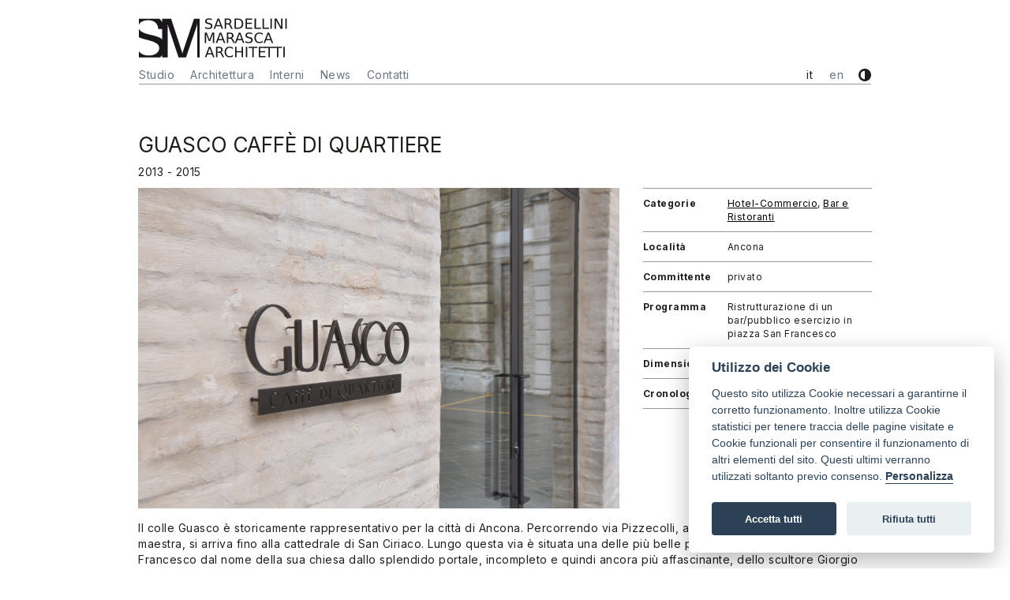

--- FILE ---
content_type: text/html; charset=UTF-8
request_url: https://sardellinimarasca.com/progetto/guasco-caffe-di-quartiere
body_size: 27891
content:

<!DOCTYPE html>
<html lang="en">
    <head>

        <!-- Global site tag (gtag.js) - Google Analytics -->
        <script async src="https://www.googletagmanager.com/gtag/js?id=UA-109288137-1"></script>
        <script>
            window.dataLayer = window.dataLayer || [];
            function gtag() {
                dataLayer.push(arguments);
            }
            gtag('js', new Date());

            gtag('config', 'UA-109288137-1', {'anonymize_ip': true});
        </script>


        <title>Sardellini Marasca Architetti</title>

        <meta name="csrf-param" content="_csrf">
<meta name="csrf-token" content="E4_RM-TrmuzmJZ_DCLMehliIwE0Qj4oB_xe3JKOpKqsm_ptkr6HqmYJ6xbJP91n1K8KIPybB31aRedNm8fZp-A==">
                                
        <link rel="preconnect" href="https://fonts.gstatic.com">

        <!-- favicon e icone apple -->
        
        <meta charset="UTF-8">
<meta http-equiv="X-UA-Compatible" content="IE=edge">
<meta name="viewport" content="width=device-width, initial-scale=1, shrink-to-fit=no">
<meta name="description" content="Studio Architettura Ancona">
<link type="image/png" href="/img/favicon.png" rel="icon">
<link href="/img/apple-icon-57x57-precomposed.png" rel="apple-touch-icon-precomposed" sizes="57x57">
<link href="/img/apple-icon-72x72-precomposed.png" rel="apple-touch-icon-precomposed" sizes="72x72">
<link href="/img/apple-icon-114x114-precomposed.png" rel="apple-touch-icon-precomposed" sizes="114x114">
<link href="/img/apple-icon-144x144-precomposed.png" rel="apple-touch-icon-precomposed" sizes="144x144">
<link href="/assets/5877e583/themes/smoothness/jquery-ui.css" rel="stylesheet">
<link href="/assets/ac196e9c/css/bootstrap.css" rel="stylesheet">
<link href="https://use.fontawesome.com/releases/v5.15.1/css/all.css" rel="stylesheet">
<link href="https://fonts.googleapis.com/css2?family=Inter:wght@400;600;700&amp;display=swap" rel="stylesheet">
<link href="https://unpkg.com/swiper/swiper-bundle.min.css" rel="stylesheet">
<link href="/css/styles2.css" rel="stylesheet">
<link href="https://cdn.jsdelivr.net/gh/orestbida/cookieconsent@v2.8.0/dist/cookieconsent.css" rel="stylesheet">    </head>

    
    <body id="page-top" class="home ">

        <div id="preloader" style="display: block;">
            <div id="status" style="display: block;">&nbsp;</div>
        </div>

        
        <!--Navigation-->
        
        
<!-- NAVBAR -->

<nav class="navbar navbar-light navbar-expand-md navigation-clean small">
    <div class="container">
        <a class="navbar-brand" href="/"><img src="/img/sardellini-marasca-logo-dark.svg" class="logo-dark"/><img src="/img/sardellini-marasca-logo-clear.svg" class="logo-clear"/></a>
        <button data-toggle="collapse" class="navbar-toggler" data-target="#navcol-1"><span class="sr-only">Toggle navigation</span><span class="navbar-toggler-icon"></span></button>
        <div class="collapse navbar-collapse"
             id="navcol-1">
            <ul class="nav navbar-nav ml-auto">
                <li class="nav-item">
                    <a class="nav-link " href="/studio">Studio</a>
                                    </li>
                <li class="nav-item">
                    <a class="nav-link " href="/architettura">
                        Architettura                    </a>
                                    </li>
                <li class="nav-item">
                    <a class="nav-link " href="/interni">
                        Interni                    </a>
                                    </li>
                <li class="nav-item"><a class="nav-link " href="/news">News</a></li>
                <li class="nav-item"><a class="nav-link " href="/contatti">Contatti</a></li>
                <li class="nav-item switch right"><a class="nav-link" href="#"><img src="/img/switch.svg" class="dark"/><img src="/img/switch-clear.svg" class="clear"/></a></li>
                <li class="nav-item it right">
                                            <span class="text-white mr-1">it</span>
                                    </li>
                <li class="nav-item en right">
                                            <a href="#" class="text-muted language-selector" data-language="en-US">en</a>
                                    </li>
            </ul>
        </div>
    </div>
</nav>
<div class="container">
    <!--div class="progetto-return-back">
        <a href="architettura.html" class="content-link">←<span class="underline">torna ai progetti</span></a>
    </div-->
    <section class="section-progetto-intro first">
        <div class="row">
            <div class="col-sm-12">
                <div class="header">
                    <h1>GUASCO CAFFÈ DI QUARTIERE</h1>
                    <p class="data">
                        2013 - 2015                    </p>
                </div>
            </div>
        </div>
    </section>
    <section class="section-progetto-details">
        <div class="row">
            <div class="col-sm-12 col-md-8">
                <img class="featured" src="/img/projects/031d69c3b281b49b979a3d8d86e219352def5db1.jpg" />
            </div>
            <div class="col-sm-12 col-md-4">
                <div class="row info">
                    <div class="col-sm-4">
                        <p><strong>Categorie</strong></p>
                    </div>
                    <div class="col-sm-8">
                        <p>
                            <a href="/architettura/17/hotel-commercio">Hotel-Commercio</a>, <a href="/interni/43/bar-e-ristoranti">Bar e Ristoranti</a>                        </p>
                    </div>
                </div>
                                    <div class="row info">
                        <div class="col-sm-4">
                            <p><strong>Località</strong></p>
                        </div>
                        <div class="col-sm-8">
                            <p>Ancona</p>
                        </div>
                    </div>
                                <div class="row info">
                    <div class="col-sm-4">
                        <p><strong>Committente</strong></p>
                    </div>
                    <div class="col-sm-8">
                        <p>privato</p>
                    </div>
                </div>
                <div class="row info">
                    <div class="col-sm-4">
                        <p><strong>Programma</strong></p>
                    </div>
                    <div class="col-sm-8">
                        <p>Ristrutturazione di un bar/pubblico esercizio in piazza San Francesco</p>                    </div>
                </div>
                <div class="row info">
                    <div class="col-sm-4">
                        <p><strong>Dimensioni</strong></p>
                    </div>
                    <div class="col-sm-8">
                        <p>90 mq</p>
                    </div>
                </div>
                <div class="row info">
                    <div class="col-sm-4">
                        <p><strong>Cronologia</strong></p>
                    </div>
                    <div class="col-sm-8">
                        <p>2013 - 2015</p>
                    </div>
                </div>
            </div>
        </div>
    </section>
    <section class="section-progetto-intro">
        <div class="row">
            <div class="col-sm-12">

                
                    <!-- No abstract, solo descrizione -->
                    <p>Il colle Guasco &egrave; storicamente rappresentativo per la citt&agrave; di Ancona. Percorrendo via Pizzecolli, anticamente chiamata via maestra, si arriva fino alla cattedrale di San Ciriaco. Lungo questa via &egrave; situata una delle pi&ugrave; belle piazze di Ancona, la Piazza San Francesco dal nome della sua chiesa dallo splendido portale, incompleto e quindi ancora pi&ugrave; affascinante, dello scultore Giorgio da Sebenico.</p>
<p>Il caff&egrave;, situato ad angolo tra via pizzecolli e Piazza San Francesco prende quindi nome dal colle Guasco. E il sottotitolo "Caff&egrave; di Quartiere" ne sottolinea l'ambizione di essere un locale di riferimento per tutta la parte alta del centro storico di Ancona. I locali fanno parte del Palazzo Ricotti, (XVIII sec.) sorto su edifici preesistenti risalenti ad epoca medioevale, come testimonia il bellissimo arco ogivale. Il recupero degli ambienti attraverso la nuova funzione di pubblico esercizio ha valorizzato l'ingresso principale su piazza san francesco vista anche la vocazione estiva degli spazi esterni.</p>
<p>Lo spazio interno &egrave; di per s&egrave; affascinante e gli arredi sono nati con l'idea di creare un luogo che desse l'impressione di essere sempre esistito. I nuovi infissi in ferro finestra, il rivestimento in legno e i pavimenti in cemento colorato riprendono i toni caldi degli intonaci a calce usati per il recupero delle volte. La pietra di San Giorgio spazzolata &egrave; stata usata in grandi lastre sagomate per le imbotti e per il passaggio al piano rialzato che ospita i servizi. I &nbsp;tavolini in ghisa, il legno e la paglia delle sedie di Wegner, le luci pieghevoli in applique, gli specchi ambrati &nbsp;e il grande lampadario circolare di Chipperfield per Fontana Arte, tentano di creare un'atmosfera intima che avvicina la belle epoque al medioevo del colle guasco.</p>
<p>I proprietari hanno sposato a pieno l'obiettivo prefissato dai progettisti ed entrando in sitonia col luogo hanno voluto ampliare il Caff&egrave; aprendo una sala adiacente a due anni dall'apertura del locale. La sala, in continuit&agrave; col locale &egrave; caratterizzata dai toni rossi del pavimento in cotto esistente che attraverso una zoccolatura perimetrale cinge la spazio dedicato ai commensali. Le pareti sono interamente rivestite con pannelli in legno dedicati all'affissione di manifesti e locandine curata elegantemente dai gestori. Le luci in ferro, volteggiano libere nella doppia altezza del locale, richiamando atmosfere da bistrot europeo. Gli eleganti arredi di recupero della proprietaria regalano un fascino domestico ed esclusivo ai commensali.</p>
                
            </div>

        </div>
    </section>

    <section class="section-progetto-slider">
        <div class="row">
            <div class="col-sm-12">

                <!-- Slider main container -->
                <div class="swiper-container">
                    <!-- Additional required wrapper -->
                    <div class="swiper-wrapper">
                        <!-- Slides -->

                                                    <div class="swiper-slide">
                                <img class="featured" src="/img/projects/6ec6e999233c6a130a3cec542b8d17be85d96cce.jpg" />
                            </div>
                                                    <div class="swiper-slide">
                                <img class="featured" src="/img/projects/96704d060d05afd678654250747f0d1d2aa3e958.jpg" />
                            </div>
                                                    <div class="swiper-slide">
                                <img class="featured" src="/img/projects/b502cac145e48e98d15c9e62e5090b403b59f9f2.jpg" />
                            </div>
                                                    <div class="swiper-slide">
                                <img class="featured" src="/img/projects/a27035974c7d2c6b0174e110260e1d98dc83141b.jpg" />
                            </div>
                                                    <div class="swiper-slide">
                                <img class="featured" src="/img/projects/270fa208edfffa3bea0da0fc34b82afa5c2639b9.jpg" />
                            </div>
                                                    <div class="swiper-slide">
                                <img class="featured" src="/img/projects/b4775aaa1a05b2f78d1961cecb97aae138886eee.jpg" />
                            </div>
                                                    <div class="swiper-slide">
                                <img class="featured" src="/img/projects/0bd5a4f3bf1194169758a91ae450d7df99120c04.jpg" />
                            </div>
                                                    <div class="swiper-slide">
                                <img class="featured" src="/img/projects/d769e494b0156f97861636dd073a786bc3ddee9d.jpg" />
                            </div>
                                                    <div class="swiper-slide">
                                <img class="featured" src="/img/projects/cc6ced095e697d444202702a23f31f8784a035bd.jpg" />
                            </div>
                                                    <div class="swiper-slide">
                                <img class="featured" src="/img/projects/1d047306be6f92d93f9fc7d04572c895f86d8614.jpg" />
                            </div>
                                                    <div class="swiper-slide">
                                <img class="featured" src="/img/projects/25bbe4600afe07cc0faf4fbb84ab1bae9ab18868.jpg" />
                            </div>
                                                    <div class="swiper-slide">
                                <img class="featured" src="/img/projects/8bb7780dab6538e3a47ca588b8dded68bfd6a445.jpg" />
                            </div>
                                                    <div class="swiper-slide">
                                <img class="featured" src="/img/projects/9998b13d02352f84c73c4cc7624e214d10b8644f.jpg" />
                            </div>
                                                    <div class="swiper-slide">
                                <img class="featured" src="/img/projects/c76f0a32ff95f1c3b8baa2196683e1008026e269.jpg" />
                            </div>
                                                    <div class="swiper-slide">
                                <img class="featured" src="/img/projects/d30d7fbd8390739633f35145d42848cd9b7f4955.jpg" />
                            </div>
                                                    <div class="swiper-slide">
                                <img class="featured" src="/img/projects/862b69c277691238af1bc92c17fd567f3659eb19.jpg" />
                            </div>
                                                    <div class="swiper-slide">
                                <img class="featured" src="/img/projects/4dc13ad19f36bab6eb2c1728be18317e90b1ac04.jpg" />
                            </div>
                                                    <div class="swiper-slide">
                                <img class="featured" src="/img/projects/4a725456d81b4baa6057e306cba33a08d34cae43.jpg" />
                            </div>
                                                    <div class="swiper-slide">
                                <img class="featured" src="/img/projects/2c8659079356196cc4ea4c6c6201028d462ce135.jpg" />
                            </div>
                                                    <div class="swiper-slide">
                                <img class="featured" src="/img/projects/2ff4dbf7aa9c3cd7b8d42a9900881dd4aec8f613.jpg" />
                            </div>
                                                    <div class="swiper-slide">
                                <img class="featured" src="/img/projects/89fd59fcf1df95f2b104b6f3f557377b51f3a6ca.jpg" />
                            </div>
                                                    <div class="swiper-slide">
                                <img class="featured" src="/img/projects/44464fea57bed5d271a524300ee54a03e4b2a0b8.jpg" />
                            </div>
                                                    <div class="swiper-slide">
                                <img class="featured" src="/img/projects/c9d11ab93780bb480e0778942ee39397de413633.jpg" />
                            </div>
                                                    <div class="swiper-slide">
                                <img class="featured" src="/img/projects/f08496b083f448a7a35ff424e7b803303b35b9e1.jpg" />
                            </div>
                                                    <div class="swiper-slide">
                                <img class="featured" src="/img/projects/8fc36690772df8c1e1d2f06de66c53d07f1584a7.jpg" />
                            </div>
                                                    <div class="swiper-slide">
                                <img class="featured" src="/img/projects/bea9f67e907b67381ad935ea7534f44567c459d0.jpg" />
                            </div>
                                                    <div class="swiper-slide">
                                <img class="featured" src="/img/projects/04a911d2248f2f4dbc2f20acd9b644eeaa59e76a.jpg" />
                            </div>
                                                    <div class="swiper-slide">
                                <img class="featured" src="/img/projects/0c9972b81b918ee41d21e939ffe356814fda07af.jpg" />
                            </div>
                        
                    </div>
                    <!-- If we need pagination -->
                    <div class="swiper-pagination"></div>
                    <!-- If we need navigation buttons -->
                    <div class="swiper-button-prev"></div>
                    <div class="swiper-button-next"></div>
                </div>

            </div>
        </div>
    </section>

</div>    
        <!-- Footer-->
        
<footer>
    <div class="container">
        <div class="row">
            <div class="col-sm-12 col-md-4">
                <p class="titolo">Sardellini Marasca Architetti</p>
                <p>Via De Bosis,</p>
                <p>60123 Ancona</p>
                <p>pi 02294960428</p>
            </div>
            <div class="col-sm-12 col-md-4">
                <p>T. +39 071 2073835</p>
                <p>F.+39 071 2082631</p>
                <p>studio@sardellinimarasca.com</p>
                <p>sardellinimarasca@pec.it</p>
            </div>
            <div class="col-sm-12 col-md-4">
                <a href="https://www.linkedin.com/company/sardellini-marasca-architetti/" target="_blank"><img src="/img/icon-linkedin.svg" class="social" /></a>
                <a href="https://www.instagram.com/sardellini_marasca_architetti/" target="_blank"><img src="/img/icon-instagram.svg" class="social" /></a>
                <a href="https://www.facebook.com/sardellinimarasca/" target="_blank"><img src="/img/icon-facebook.svg" class="social" /></a>
                <p><a href="#" onclick="initCookieConsent().showSettings();return false;">Cookies</a></p>
                <p>Webdesign: <a href="http://www.mauriziocingolani.it/" target="_blank">m_cingolani</a> - <a href="https://vincenzopandico.com/" target="_blank">v_pandico</a></p>
            </div>
        </div>
        <div class="row sub">
            <p>La riproduzione di tutte le fotografie e dei testi di questo sito è vietata. Le immagini fotografiche ed i testi non possono essere riprodotti elettronicamente o digitalmente, non possono essere archiviate né trasmesse in alcuna forma e con alcun mezzo.</p>
        </div>
    </div>
</footer>

        <!-- COOKIE CONSENT -->
        <script defer src="https://cdn.jsdelivr.net/gh/orestbida/cookieconsent@v2.8.0/dist/cookieconsent.js"></script>
        <script>
    window.addEventListener('load', function () {
    // obtain plugin
    var cc = initCookieConsent();
    // run plugin with your configuration
    cc.run({
    current_lang: 'it',
            autoclear_cookies: true, // default: false
            page_scripts: true, // default: false

            // mode: 'opt-in'                          // default: 'opt-in'; value: 'opt-in' or 'opt-out'
            // delay: 0,                               // default: 0
            // auto_language: '',                      // default: null; could also be 'browser' or 'document'
            // autorun: true,                          // default: true
            // force_consent: false, // default: false
            // hide_from_bots: false,                  // default: false
            // remove_cookie_tables: false             // default: false
            cookie_name: 'cookie_consent', // default: 'cc_cookie'
            // cookie_expiration: 182,                 // default: 182 (days)
            // cookie_necessary_only_expiration: 182   // default: disabled
            // cookie_domain: location.hostname,       // default: current domain
            // cookie_path: '/',                       // default: root
            // cookie_same_site: 'Lax',                // default: 'Lax'
            // use_rfc_cookie: false,                  // default: false
            // revision: 0,                            // default: 0
            onFirstAction: function (user_preferences, cookie) {
            // callback triggered only once on the first accept/reject action
            },
            onAccept: function (cookie) {
            // callback triggered on the first accept/reject action, and after each page load
            },
            onChange: function (cookie, changed_categories) {
            // callback triggered when user changes preferences after consent has already been given
            },
            languages: {
            'it': {
            consent_modal: {
            title: 'Utilizzo dei Cookie',
                    description: 'Questo sito utilizza Cookie necessari a garantirne il corretto funzionamento. Inoltre utilizza Cookie statistici \n\
        per tenere traccia delle pagine visitate e Cookie funzionali per consentire il funzionamento di altri elementi del sito.\n\
         Questi ultimi verranno utilizzati soltanto previo consenso. <button type="button" data-cc="c-settings" class="cc-link">Personalizza</button>',
                    primary_btn: {
                    text: 'Accetta tutti',
                            role: 'accept_all'              // 'accept_selected' or 'accept_all'
                    },
                    secondary_btn: {
                    text: 'Rifiuta tutti',
                            role: 'accept_necessary'        // 'settings' or 'accept_necessary'
                    }
            },
                    settings_modal: {
                    title: 'Impostazioni Cookies',
                            save_settings_btn: 'Salva impostazioni',
                            accept_all_btn: 'Accetta tutti',
                            reject_all_btn: 'Rifiuta tutti',
                            close_btn_label: 'Chiudi',
                            cookie_table_headers: [
                            {col1: 'Nome'},
                            {col2: 'Dominio'},
                            {col3: 'Validità'},
                            {col4: 'Descrizione'}
                            ],
                            blocks: [
                            {
                            title: 'Utilizzo dei Cookie',
                                    description: 'I Cookie vengono utilizzati per assicurare il funzionamento del sito e per migliorare l\'esperienza di navigazione.\n\
         Puoi scegliere quali Cookie disabilitare o abilitare per ciascuna categoria.'
                            }, {
                            title: 'Cookie necessari',
                                    description: 'Questi cookie permettono la fruizione del sito web e l\'accesso alle aree protette del sito. \n\
        Il sito web non è in grado di funzionare correttamente senza questi cookie.',
                                    toggle: {
                                    value: 'necessary',
                                            enabled: true,
                                            readonly: true          // cookie categories with readonly=true are all treated as "necessary cookies"
                                    },
                                    cookie_table: [// list of all expected cookies
                                    {
                                    col1: 'PHPSESSID',
                                            col2: 'sardellinimarasca.com',
                                            col3: 'sessione',
                                            col4: 'Dati di sessione'
                                    },
                                    {
                                    col1: '_csrf',
                                            col2: 'sardellinimarasca.com',
                                            col3: 'sessione',
                                            col4: 'Prevenzione attacchi CSRF'
                                    },
                                    {
                                    col1: 'cookie_consent',
                                            col2: 'sardellinimarasca.com',
                                            col3: '6 mesi',
                                            col4: 'Consenso all\'utilizzo dei cookies per il dominio corrente'
                                    }
                                    ]
                            }, {
                            title: 'Cookie statistici',
                                    description: 'Questi cookie permettono di tenere traccia, in forma rigorosamente anonima, delle pagine visitate all\'interno del sito web.',
                                    toggle: {
                                    value: 'analytics', // your cookie category
                                            enabled: false,
                                            readonly: false
                                    },
                                    cookie_table: [// list of all expected cookies
                                    {
                                    col1: '_ga',
                                            col2: 'google.com',
                                            col3: '2 anni',
                                            col4: 'Google Analytics'
                                    },
                                    {
                                    col1: '_gid',
                                            col2: 'google.com',
                                            col3: '1 giorno',
                                            col4: 'Google Analytics'
                                    },
                                    {
                                    col1: '_gat_gtag_UA-109288137-1',
                                            col2: 'google.com',
                                            col3: '1 minuto',
                                            col4: 'Google Analytics'
                                    }
                                    ]
                            },
                            {
                            title: 'Altre informazioni',
                                    description: 'Per qualsiasi domanda in merito alla tipologia di cookie e sul loro utilizzo\n\
                                                non esitare a <a class="cc-link" href="mailto:studio@sardellinimarasca.com">contattarci</a>.',
                            }
                            ]
                    }
            }
            }
    });
    });
</script>
        <script src="//code.jquery.com/jquery-1.11.3.min.js"></script>
<script src="/assets/d5ea5bdd/yii.js"></script>
<script src="/assets/5877e583/jquery-ui.js"></script>
<script src="/assets/ac196e9c/js/bootstrap.bundle.js"></script>
<script src="https://cdn.jsdelivr.net/gh/Wruczek/Bootstrap-Cookie-Alert@gh-pages/cookiealert.js"></script>
<script src="https://unpkg.com/swiper/swiper-bundle.min.js"></script>
<script src="/js/common.js"></script>
<script src="/js/custom.js"></script>    </body>
</html>


--- FILE ---
content_type: text/css
request_url: https://sardellinimarasca.com/css/styles2.css
body_size: 40587
content:
html {
    scroll-behavior: smooth;
}

/*------------------------------------*\
    TYPOGRAPHY
\*------------------------------------*/

body {
    font-family: 'Inter', sans-serif;
}

h1, h2, h3, h4, h5, h6, p, a {
    margin: 0 0 20px 0;
    color: #1E1D1C !important;
}

h1, h2, h3, h4, h5, h6 {
    font-weight: 600;
}

h1 {
    font-size: 26px;
    line-height: 110%;
    font-weight: 400;
}

h2 {
    font-size: 26px;
    line-height: 110%;
    font-weight: 400;
}

h3 {
    font-size: 20px;
    line-height: 110%;
    font-weight: 400;
}

h4 {
    line-height: 110%;
}

h5 {
    line-height: 110%;
}

h6 {
    line-height: 110%;
}

p {
    font-size: 14px;
    line-height: 145%;
    letter-spacing: 0.5px;
}

a {
    font-size: 14px;
    line-height: 110%;
    font-weight: 400;
}

a:hover {
    text-decoration: none !important;
}

span {
    line-height: 110%;
}

br.clear {
    clear: both;
}

.text-bianco {
    color: #fff !important;
}
.text-nero {
    color: #1E1D1C !important;
}

/*------------------------------------*\
    NAVIGATION
\*------------------------------------*/

.navigation-clean {
    background: #fff;
    padding-top: .75rem;
    padding-bottom: .75rem;
    color: #333;
    border-radius: 0;
    box-shadow: none;
    border: none;
    margin-bottom: 0;
}

@media (min-width:768px) {
    .navigation-clean {
        padding-top: 1rem;
        padding-bottom: 1rem;
    }
}

.navbar .container {
    max-width: 100%;
}

.nav-item {
    display: flex;
    justify-content: center;
    align-items: flex-end;
}

.nav-item a {
    margin-bottom: 0;
}

.nav-link {
    position: relative;
    padding: 0;
}

.nav-link.active:after,
.nav-link:hover:after {
    display: none;
    content: '';
    width: 100%;
    height: 1px;
    background: #1E1D1C;
    position: absolute;
}

.nav-link:hover {
    color: initial;
}

.nav-item span,
.nav-item .language-selector{
    font-size: 14px;
    font-weight: 400;
    letter-spacing: 0.5px;
    padding-left: 10px;
    padding-right: 10px;
}

.navigation-clean .navbar-brand {
    font-weight: bold;
    color: inherit;
    padding-bottom: 0;
    margin-bottom: 10px;
}

.navigation-clean .navbar-brand:hover {
    color: #222;
}

.navigation-clean.navbar-dark .navbar-brand:hover {
    color: #f0f0f0;
}

.navigation-clean .navbar-brand img {
    height: 100%;
    display: inline-block;
    margin-right: 10px;
    width: auto;
}

.navigation-clean .navbar-toggler {
    border-color: #ddd;
}

.navigation-clean .navbar-toggler:hover, .navigation-clean .navbar-toggler:focus {
    background: none;
}

.navigation-clean.navbar-dark .navbar-toggler {
    border-color: #555;
}

.navigation-clean .navbar-toggler {
    color: #888;
}

.navigation-clean.navbar-dark .navbar-toggler {
    color: #eee;
}

.navigation-clean .navbar-collapse, .navigation-clean .form-inline {
    border-top-color: #ddd;
    margin-bottom: -28px;
}

.navigation-clean.navbar-dark .navbar-collapse, .navigation-clean.navbar-dark .form-inline {
    border-top-color: #333;
}

.navigation-clean .navbar-nav > .active > a, .navigation-clean .navbar-nav > .show > a {
    background: none;
    box-shadow: none;
}

.navigation-clean.navbar-light .navbar-nav .nav-link {
    color: #6c757d !important;
}

.navigation-clean.navbar-light .navbar-nav .nav-link.active, .navigation-clean.navbar-light .navbar-nav .nav-link.active:focus, .navigation-clean.navbar-light .navbar-nav .nav-link.active:hover {
    color: #1E1D1C !important;
    box-shadow: none;
    background: none;
    text-decoration: none;
}

.home.night .navigation-clean.navbar-light .navbar-nav .nav-link.active, .home.night .navigation-clean.navbar-light .navbar-nav .nav-link.active:focus, .home.night .navigation-clean.navbar-light .navbar-nav .nav-link.active:hover {
    color: #fff !important;
    box-shadow: none;
    background: none;
    text-decoration: none;
}

.navigation-clean.navbar .navbar-nav .nav-link {
    font-size: 14px;
    font-weight: 400;
    letter-spacing: 0.5px;
    padding-right: 0;
    padding-left: 0;
    margin-right: 20px;
}

.navigation-clean.navbar-light .navbar-nav .nav-link:focus, .navigation-clean.navbar-light .navbar-nav .nav-link:hover {
    background-color: transparent;
    color: #1E1D1C !important;
}

body.home:not(.night) .navigation-clean.navbar-light .navbar-nav .nav-link {
    color: #1E1D1C !important;
}

body.home:not(.night) .navigation-clean.navbar-light.small .navbar-nav .nav-link {
    color: #6c757d !important;
}

body.home:not(.night) .navigation-clean.navbar-light.small .navbar-nav .nav-link.active {
    color: #1E1D1C !important;
}

body.home:not(.night) .navigation-clean.navbar-light.small .navbar-nav .nav-link:focus, body.home:not(.night) .navigation-clean.navbar-light.small .navbar-nav .nav-link:hover {
    background-color: transparent;
    color: #1E1D1C !important;
}

/*body:not(.night) .navigation-clean.navbar-light.small .navbar-nav .nav-link {
        color: #6c757d !important;
}

body:not(.night) .navigation-clean.navbar-light.small .navbar-nav .nav-link:focus, .navigation-clean.navbar-light.small .navbar-nav .nav-link:hover {
        background-color: transparent;
        color: #1E1D1C !important;
}*/

/*.navigation-clean.navbar-light .navbar-nav .nav-link.active {
        color: #1E1D1C !important;
}*/

.navigation-clean .navbar-nav > li > .dropdown-menu {
    margin-top: -5px;
    box-shadow: none;
    background-color: #fff;
    border-radius: 2px;
}

@media (min-width:768px) {
    .navigation-clean .navbar-nav .show .dropdown-menu {
        box-shadow: 0 4px 8px rgba(0,0,0,.1);
    }
}

@media (max-width:767px) {
    .navigation-clean .navbar-nav .show .dropdown-menu .dropdown-item {
        color: #37434d;
        padding-top: .8rem;
        padding-bottom: .8rem;
        line-height: 1;
    }
}

.navigation-clean .dropdown-menu .dropdown-item:focus, .navigation-clean .dropdown-menu .dropdown-item {
    line-height: 2;
    color: #37434d;
}

.navigation-clean .dropdown-menu .dropdown-item:focus, .navigation-clean .dropdown-menu .dropdown-item:hover {
    background: #eee;
    color: inherit;
}

.navigation-clean.navbar-dark {
    background-color: #1f2021;
    color: #fff;
}

.navigation-clean.navbar-dark .navbar-nav a.active, .navigation-clean.navbar-dark .navbar-nav a.active:focus, .navigation-clean.navbar-dark .navbar-nav a.active:hover {
    color: #8f8f8f;
    box-shadow: none;
    background: none;
    pointer-events: none;
}

.navigation-clean.navbar-dark .navbar-nav .nav-link {
    color: #dfe8ee;
}

.navigation-clean.navbar-dark .navbar-nav .nav-link:focus, .navigation-clean.navbar-dark .navbar-nav .nav-link:hover {
    color: #fff;
    background-color: transparent;
}

.navigation-clean.navbar-dark .navbar-nav > li > .dropdown-menu {
    background-color: #1f2021;
}

.navigation-clean.navbar-dark .dropdown-menu .dropdown-item:focus, .navigation-clean.navbar-dark .dropdown-menu .dropdown-item {
    color: #f2f5f8;
}

.navigation-clean.navbar-dark .dropdown-menu .dropdown-item:focus, .navigation-clean.navbar-dark .dropdown-menu .dropdown-item:hover {
    background: #363739;
}

@media (max-width:767px) {
    .navigation-clean.navbar-dark .navbar-nav .show .dropdown-menu .dropdown-item {
        color: #fff;
    }
}

.navbar.small {
    max-width: 990px;
    margin: auto;
}

.navbar.small .container {
    display: block;
}

.navbar.small .navbar-collapse, .navbar.small .form-inline {
    margin-bottom: 0;
}

.navbar.small .navbar-nav {
    padding-bottom: 4px;
    border-bottom: 1px solid #979797;
    position: relative;
}

.navbar.small .navbar-brand {
    display: block;
}

@media only screen and (min-width: 1024px) {
    .navbar.small .navbar-collapse {
        display: block !important;
        width: 100%;
    }
}

.navbar.small .navbar-nav .nav-item {
    /*position: relative;*/
}

.navbar.small .navbar-nav .nav-item.right {
    position: absolute;
    right: 0;
}

.navbar.small .navbar-nav .nav-item.right .nav-link {
    margin-right: 0;
}

.navbar.small .navbar-nav .nav-item.right.switch {
    right: 0;
}

.navbar.small .navbar-nav .nav-item.right.it {
    right: 60px;
}

.navbar.small .navbar-nav .nav-item.right.en {
    right: 25px;
}

.navbar.small .navbar-nav .nav-link {
    padding-right: 0 !important;
    padding-left: 0 !important;
    margin-right: 20px;
}

.navbar.small .sub-menu {
    position: absolute;
    top: 24px;
    left: 0;
    width: 100%;
    overflow: visible;
    white-space: nowrap;
    padding-left: 0 !important;
}

.navbar.small .sub-menu li {
    display: inline-block;
}

.navbar.small .sub-menu li a {
    margin-right: 20px;
    color: #6c757d !important;
}

.navbar.small .sub-menu li a:hover {
    color: #1E1D1B !important;
    text-decoration: none;
}

.nav-item .text-white {
    color: #1E1D1C !important;
}

/*------------------------------------*\
    STRUCTURE
\*------------------------------------*/

@media (min-width: 1200px) {
    .container, .container-lg, .container-md, .container-sm, .container-xl {
        max-width: 960px;
    }
}

/*------------------------------------*\
    GENERAL
\*------------------------------------*/

.navigation-clean {
    padding-bottom: 0;
}

.navigation-clean .navbar-brand img.logo-dark {
    display: block;
}

.navigation-clean .navbar-brand img.logo-clear {
    display: none;
}

.navigation-clean .navbar-brand img {
    height: 56px;
    object-fit: cover;
}

.nav-item.switch img {
    vertical-align: initial;
    width: 16px;
}

.nav-item.switch img.clear {
    display: none;
}

img {
    width: 100%;
}

a {
    color: #000;
}

a:hover {
    color: #000;
}

.section-header h1 {
    font-size: 65px;
    line-height: 85px;
    font-weight: 700;
}

p.occhiello {
    font-size: 35px;
    line-height: 86px;
    font-weight: 700;
}

a.content-link {
    font-size: 13px;
}

a.content-link:hover {
    text-decoration: none;
}

.underline {
    text-decoration: underline;
}

.section-header-full {
    position: relative;
    height: 100vh;
}

.section-header-full img {
    height: 100vh;
    object-fit: cover;
}

.section-header-full h1 {
    position: absolute;
    top: 0;
    bottom: 0;
    left: 0;
    right: 0;
    display: flex;
    justify-content: center;
    align-items: center;
    max-width: 1024px;
    margin: 0 auto;
    text-align: center;
    font-size: 26px;
    line-height: 110%;
    font-weight: 400;
}

.section-header-full .content {
    position: absolute;
    right: 0;
    bottom: 30px;
    left: 0;
    width: 100%;
    margin: 0 auto;
    padding: 0 30px;
}

.section-header-full .content .titolo {
    text-align: left;
    font-size: 26px;
    line-height: 110%;
    font-weight: 400;
    margin-bottom: 10px;
}

.section-header-full .content .titolo-progetto {
    display: block;
    text-decoration: underline;
    height: 25px;
    width: fit-content;
    padding-bottom: 10px;
    margin-bottom: 0;
}

.section-header-full .content .luogo {
    font-size: 14px;
    margin-bottom: 0;
}

.section-clienti {
    position: relative;
    background: #F7F7F7;
    padding-top: 60px;
    padding-bottom: 60px;
}

.section-clienti.second {
    /* new */
    padding-top: 0;
    padding-bottom: 40px;
}

.section-clienti img {
    margin: 0 10px 20px 10px;
    width: 100%;
    /* new */
    margin: 0 0 10px 0;
}

.section-clienti h3 {
    margin-bottom: 80px;
    /* new */
    margin-bottom: 30px;
}

.section-pubblicazioni {
    position: relative;
    padding-top: 60px;
    padding-bottom: 30px;
}

.section-pubblicazioni img {
    margin: 0 0 30px 0;
    padding: 0;
    width: 100%;
}

.section-pubblicazioni h3 {
    margin-bottom: 60px;
}

.section-pubblicazioni .modal {
    font-size: 16px;
    line-height: 20px;
}

.section-pubblicazioni .modal .col-6 {
    display: flex;
    flex-direction: column;
    justify-content: center;
}

.section-pubblicazioni .modal p {
    font-size: 14px;
    line-height: 20px;
    color: #fff !important;
}

.section-pubblicazioni .modal p.titolo {
    font-weight: bold;
    margin-bottom: 5px;
}

.section-pubblicazioni .modal p.data {
    font-size: 13px;
}

.section-pubblicazioni .modal a {
    font-size: 16px;
    line-height: 20px;
    margin-bottom: 0;
    color: #fff !important;
}

.section-pubblicazioni .modal img {
    padding: 0;
    margin: 0;
}

.load-more {
    text-align: center;
}

.load-more .content-link {
    display: inline-block;
    margin-bottom: 60px;
}

#preloader {
    background-color: #141414;
    bottom: 0;
    left: 0;
    position: fixed;
    right: 0;
    top: 0;
    z-index: 99999;
}

#preloader #status {
    background-image: url(/img/loader.gif);
    background-position: center;
    background-repeat: no-repeat;
    height: 80px;
    left: 50%;
    margin: -40px 0 0 -40px;
    position: absolute;
    top: 50%;
    width: 80px;
}

.modal-content {
    background: #3a3a3a;
}

.modal-header {
    padding: 0;
    border-bottom: 0;
    position: absolute;
    right: 10px;
    top: 5px;
    z-index: 99999;
}

.modal-header .close {
    padding: 0;
    margin: 0;
    color: #fff;
}

.modal-header .close span {
    font-weight: 400;
}

.modal.fade.show {
    background: rgba(0, 0, 0, 0.5);
}

/*------------------------------------*\
    SWIPER SLIDE
\*------------------------------------*/

.swiper-slide img {
    height: 100vh;
    object-fit: cover;
}

.swiper-pagination-fraction {
    bottom: 40px;
    max-width: 100px;
    margin: 0 auto;
    right: 0;
}

.swiper-button-next,
.swiper-button-prev {
    color: #000;
    width: 34px;
    height: 34px;
    background: #fff;
    border-radius: 25px;
}

.swiper-button-prev:after,
.swiper-button-next:after {
    font-size: 16px;
    display: none;
}

/*------------------------------------*\
    HOME PAGE
\*------------------------------------*/

body.home .navbar {
    position: absolute;
    right: 0;
    left: 0;
    background: rgba(255,255,255, 0.6);
    z-index: 999;
}

body.home.night .navbar {
    background: rgba(30,29,28, 0.6);
}

.navbar.small {
    background: transparent !important;
}

.home-section-header.gallery-slider {
    overflow-x: hidden;
}

.home-section-header .swiper-button-next,
.home-section-header .swiper-button-prev {
    height: 100vh !important;
    top: 0 !important;
    width: 50% !important;
    background: transparent !important;
    outline: none;
    opacity: 0;
}

.home-section-header .swiper-button-prev {
    height: calc(100vh - 110px) !important;
}

.home-section-header .swiper-slide .content {
    position: absolute;
    top: 0;
    bottom: 0;
    left: 0;
    right: 0;
    display: flex;
    justify-content: center;
    align-items: center;
}

.home-section-header .swiper-slide .content .titolo {
    text-align: left;
    font-size: 26px;
    line-height: 110%;
    font-weight: 400;
    margin-bottom: 10px;
}

.home-section-header .swiper-slide .content .caption {
    position: absolute;
    right: 0;
    bottom: 30px;
    left: 0;
    width: 100%;
    margin: 0 auto;
    padding: 0 30px;
}

.home-section-header .swiper-slide .content .caption .titolo-progetto {
    display: block;
    height: 25px;
    width: fit-content;
    padding-bottom: 10px;
    margin-bottom: 0;
}

.home-section-header .swiper-slide .content .caption .luogo {
    font-size: 14px;
    margin-bottom: 0;
}

.home-section-header .swiper-slide .content .caption .luogo.text-nero {
    color: #1E1D1C !important;
}

.home-section-intro {
    padding-top: 60px;
    padding-bottom: 0;
    /*border-bottom: 1px solid #979797;*/
}

.home-section-studio {
    padding-top: 60px;
    padding-bottom: 20px;
}

.home-section-studio img {
    margin-bottom: 15px;
}

.home-section-studio h2 {
    margin-bottom: 10px;
}

.home-section-studio p {
    margin-bottom: 10px;
}

.home-section-studio a {
    display: block;
    margin-top: 0;
    margin-bottom: 30px;
}

.home-section-news {
    padding-top: 60px;
}

.home-section-news h2 {
    margin-bottom: 0;
}

.home-section-news .singola-news {
    padding: 30px 0 0 0;
}

.home-section-news .singola-news:nth-child(2):before {
    content: '';
    display: block;
    width: 100%;
    height: 1px;
    background: #979797;
    margin: 0 15px 30px 15px;
}

.home-section-news .singola-news:after {
    content: '';
    display: block;
    width: 100%;
    height: 1px;
    background: #979797;
    margin: 30px 15px 0 15px;
}

.home-section-news .singola-news h3 {
    font-size: 20px;
    line-height: 35px;
    padding: 0;
    margin-bottom: 0;
}

.home-section-news .singola-news time {
    margin-bottom: 10px;
    display: block;
}

.home-section-news .singola-news img {
    object-fit: cover;
}

.home-section-news .content-link {
    display: block;
    padding-top: 30px;
    text-align: center;
}

.home-section-architettura-interni {
    padding-top: 80px;
    padding-top: 40px;
    margin-bottom: 60px;
}

.home-section-architettura-interni img {
    margin-bottom: 15px;
}

.home-section-architettura-interni h2 {
    font-size: 16px;
    margin-bottom: 5px;
}

.home-section-architettura-interni h2 a {
    font-size: 16px;
    margin-bottom: 5px;
}

.home-section-architettura-interni h3 {
    font-size: 26px;
    line-height: 110%;
    font-weight: 400;
}

.home-section-architettura-interni p {
    font-size: 13px;
    margin-bottom: 10px;
}

.home-section-architettura-interni a {
    font-size: 13px;
    display: block;
    margin-top: 0;
    margin-bottom: 0px;
}

.home-section-architettura-interni .servizio-contenuto p + a {
    margin-bottom: 30px;
}

/*.home-section-architettura-interni .servizio-contenuto {
    display: none;
}*/

.home-section-architettura-interni .servizi-mostra  {
    margin-top: 30px;
}

.home-section-architettura-interni .col-md-4 {
    margin-bottom: 30px;
}

/*------------------------------------*\
    STUDIO PAGE
\*------------------------------------*/

.section-header-studio {
    padding-top: 210px;
}

.studio-section-intro {
    padding-top: 15px;
}

#soci.studio-section-intro {
    padding-top: 60px;
}

.studio-section-intro h2 {
    margin-bottom: 10px;
}

.studio-section-intro .images {
    margin-top: 10px;
}

.studio-section-premi {
    padding-top: 60px;
    text-align: center;
}

.studio-section-premi .col-sm-12 {
    display: flex;
    justify-content: space-between;
}

.studio-section-premi h2 {
    text-align: center;
    margin-bottom: 30px;
}

.studio-section-premi div.premio {
    display: inline-table;
    margin: 0;
    width: 16%;
    padding: 0 5px 0 5px;
}

.studio-section-premi img {
    margin-bottom: 10px;
    object-fit: contain;
}

.studio-section-premi p {
    font-size: 12px;
    margin-bottom: 0;
}

.studio-section-team {
    padding-top: 20px;
}

.studio-section-team .scheda-socio {
    margin-bottom: 30px;
}

.studio-section-team img {
    margin-bottom: 15px;
}

.studio-section-team .nome-cognome {
    font-size: 20px;
    font-weight: 400;
    display: block;
    margin-bottom: 10px;
}

.studio-section-team .ruolo {
    font-size: 15px;
    display: block;
    margin-bottom: 10px;
}

.profilo-load-more {

}

.section-profilo-more {
    padding-top: 20px;
    display: none;
}

.profilo-load-less {
    display: none;
}

.studio-section-team.secondary {
    padding-top: 30px;
}

.studio-section-team.secondary h2 {
    margin-bottom: 30px;
}

.studio-section-team.secondary .scheda-socio {
    margin-bottom: 30px;
}

.studio-section-collaboratori {
    position: relative;
    margin-top: 30px;
    padding-top: 60px;
    padding-bottom: 60px;
    background: #EAE5E5;
}

.studio-section-collaboratori  p.titolo {
    font-size: 26px;
    line-height: 110%;
    font-weight: 400;
    margin-bottom: 30px;
}

.studio-section-collaboratori .lista-collaboratori p {
    font-size: 16px;
    line-height: 20px;
    margin-bottom: 0;
}

.studio-section-collaboratori .lista-collaboratori p.area {
    margin-top: 20px;
    font-weight: bold;
    margin-bottom: 10px;
}

.studio-section-collaboratori.consulenti {
    margin-top: 0;
    background: #fff;
    text-align: center;
}

/*------------------------------------*\
    PERSONA PAGE
\*------------------------------------*/

.section-persona {
    max-width: 1200px;
    margin: 0 auto;
    padding-top: 160px;
    padding-bottom: 80px;
}

.section-persona h1 {
    margin-bottom: 40px;
}

.section-persona .col-left img {
    margin-bottom: 40px;
}

.section-persona .col-left a {
    display: block;
    color: #757575 !important;
}


.section-persona .col-right h2 {
    margin-bottom: 40px;
}

.section-persona .col-right .descrizione {
    max-width: 640px;
    margin-left: auto;
    margin-right: 0;
}

.section-persona .col-right .persona-return-back {
    max-width: 640px;
    margin-top: 40px;
    margin-left: auto;
    margin-right: 0;
}

/*------------------------------------*\
    SERVIZI PAGE
\*------------------------------------*/

.servizi-section {
    padding-bottom: 60px;
}

.servizi-section.first {
    padding-top: 140px;
}

.servizi-section .image {
    padding: 0 40px;
}

.servizi-section .content {
    display: flex;
    flex-direction: column;
    justify-content: center;
    padding: 0 40px;
}

.servizi-section .content p {
    font-size: 16px;
    line-height: 120%;
    letter-spacing: 0.5px;
}

/*------------------------------------*\
    PROGETTI HUB PAGE
\*------------------------------------*/

.section-progetti-hub-intro {
    padding-top: 210px;
}

.section-progetti-hub-intro h1 {
    font-size: 26px;
    line-height: 110%;
    font-weight: 400;
    margin-bottom: 30px;
}

.section-progetti-hub-intro p {

}

.section-progetti-hub-intro .filtri {
    max-width: 180px;
    margin: 0 0 0 auto;
    text-align: right;
    padding-top: 60px;
}

.section-progetti-hub-intro .filtri .titolo {
    font-size: 16px;
    line-height: 25px;
    font-weight: 600;
}

.section-progetti-hub-intro .filtri a {
    display: block;
    padding: 0;
    border: 0;
    background: transparent;
    color: #8E8E8D;
    margin-bottom: 5px;
}

.section-progetti-hub-intro .filtri a.active {
    color: #1E1D1C;
    text-decoration: underline;
}

.section-progetti-hub-risultati {
    padding-top: 60px;
    padding-bottom: 30px;
    margin-left: 0px;
    margin-right: 0px;
}

.section-progetti-hub-risultati .progetto {
    padding: 0 15px;
}

.section-progetti-hub-risultati .progetto img {
    height: 268px;
    object-fit: cover;
    margin-bottom: 6px;
}

.section-progetti-hub-risultati .progetto a:hover {
    text-decoration: none;
}

.section-progetti-hub-risultati .titolo-progetto {
    font-size: 15px;
    margin-bottom: 5px;
    display: block;
}

.section-progetti-hub-risultati .info-progetto {
    font-size: 13px;
    display: block;
    margin-bottom: 30px;
    display: block;
}

.section-progetti-hub-intro-2 {
    padding-top: 60px;
}

.section-progetti-hub-intro-2 h1 {
    margin-bottom: 10px;
    padding-bottom: 10px;
    border-bottom: 1px solid #bdbdbd;
}

.section-progetti-hub-intro-2 .sub-menu {
    width: 100%;
    overflow: visible;
    white-space: nowrap;
    padding-left: 0 !important;
}

.section-progetti-hub-intro-2 .sub-menu li {
    display: inline-block;
}

.section-progetti-hub-intro-2 .sub-menu li a {
    color: #bdbdbd !important;
    padding-right: 0 !important;
    padding-left: 0 !important;
    margin-right: 10px;
}

.section-progetti-hub-intro-2 .sub-menu li:last-child a {
    margin-right: 0;
}

.section-progetti-hub-intro-2 .sub-menu li a.active,
.section-progetti-hub-intro-2 .sub-menu li a:hover{
    color: #000 !important;
}

body.home.night .section-progetti-hub-intro-2 .sub-menu li a.active,
body.home.night .section-progetti-hub-intro-2 .sub-menu li a:hover{
    color: #fff !important;
}

/*------------------------------------*\
    PROGETTO SINGOLO
\*------------------------------------*/

.progetto-return-back {
    padding-top: 160px;
}

.section-progetto-intro {
    max-width: 1280px;
    margin: 0 auto 0 auto;
}

.section-progetto-intro p {
    font-size: 14px;
    font-weight: 400;
}

.section-progetto-intro.first {
    /*padding-top: 210px;*/
    padding-top: 170px;
}

.section-progetto-intro .header {
    margin-bottom: 0;
}

.section-progetto-intro .header h1 {
    margin-bottom: 10px;
}

.section-progetto-intro .header p{
    margin-bottom: 10px;
}

.section-progetto-intro .header p.data {
    text-align: left;
}

.section-progetto-intro .header p.sottotitolo {
    float: left;
}

.section-progetto-details {
    margin: 0 auto 15px auto;
}

.section-progetto-details .info {
    padding-top: 10px;
}

.section-progetto-details .info a {
    color: #000 !important;
    text-decoration: underline;
}

body.night .section-progetto-intro div {
    color: #fff;
}

body.night .section-progetto-details .info a {
    color: #fff !important;
}

.section-progetto-details .info:nth-child(1):before {
    content: '';
    display: block;
    width: 100%;
    height: 1px;
    background: #979797;
    margin: -10px 15px 10px 15px;
}

.section-progetto-details .info:after {
    content: '';
    display: block;
    width: 100%;
    height: 1px;
    background: #979797;
    margin: 0 15px 0 15px;
}

.section-progetto-details .info p,
.section-progetto-details .info a {
    font-size: 12px !important;
    line-height: 145%;
    letter-spacing: 0.5px;
    margin-bottom: 10px;
}

.section-progetto-details.alternate {
    max-width: 100%;
}

.section-progetto-details .content {
    width: 60%;
    display: inline-block;
    float: left;
    padding: 0 40px 0 80px;
}

.section-progetto-details .tabella {
    width: 40%;
    display: inline-block;
    padding: 0 80px 0 0px;
}

.section-progetto-more {
    margin: 0 auto;
    display: none;
}

.section-progetto-more img {
    margin-bottom: 80px;
}

.progetto-load-more {
    margin: 0 auto 0 auto;
    text-align: center;
}

.progetto-load-less {
    max-width: 800px;
    margin: 0 auto 80px auto;
    display: none;
    text-align: center;
}

.section-progetto-slider {
    max-width: 960px;
    margin-top: 30px;
    margin-bottom: 60px;
    overflow: hidden;
}

.section-progetto-slider .swiper-container {
    padding-bottom: 40px;
}

.section-progetto-slider .swiper-slide img {
    height: 100%;
    max-height: 720px;
    object-fit: contain;
}

.section-progetto-slider .swiper-pagination {
    text-align: left;
    bottom: 0;
    padding: 0 10px;
}

.section-progetto-slider .swiper-pagination-bullet {
    width: 20px;
    font-size: 13px;
    margin: 0;
    background: transparent;
    width: 20px;
    height: 20px;
    color: #1e1d1c !important;
}

.section-progetto-slider .swiper-pagination-bullet-active {
    color: #fff;
}

.section-progetto-slider .swiper-pagination-bullet:hover {
    color: #fff;
    opacity: 1;
}

.section-progetto-slider .swiper-button-next, .section-progetto-slider .swiper-button-prev {
    color: transparent;
    background: transparent;
    height: calc(100% - 40px);
    top: 25px;
    width: 50%;
}

/*------------------------------------*\
    NEWS HUB PAGE
\*------------------------------------*/

.news-section-news {
    padding-top: 150px;
    padding-bottom: 60px;
}

.news-section-news h2 {
    margin-bottom: 40px;
}

.news-section-news .intro {
    padding-top: 60px;
    padding-bottom: 20px;
}

.news-section-news .intro h1 {

}

.news-section-news .intro p {

}

.news-section-news .singola-news {
    padding: 30px 0 0 0;
}

.news-section-news .singola-news.full img {
    margin-bottom: 15px;
}

.news-section-news .singola-news:before {
    content: '';
    display: block;
    width: 100%;
    height: 1px;
    background: #979797;
    margin: 0 15px 30px 15px;
}

.news-section-news .singola-news.full:before {
    display: none;
}

.news-section-news .singola-news:after {

}

.news-section-news .singola-news.full:after {
    display: none;
}

.news-section-news.full .singola-news:after {
    display: none;
}

.news-section-news .singola-news h3 {
    font-size: 20px;
    line-height: 35px;
    padding: 0;
    margin-bottom: 0;
}

.news-section-news .singola-news time {
    margin-bottom: 10px;
    display: block;
}

.news-section-news .singola-news img {
    object-fit: cover;
}

.news-section-news .content-link {
    display: block;
    padding-top: 40px;
    text-align: center;
}

/*------------------------------------*\
    CONTATTI PAGE
\*------------------------------------*/

.contatti-section-intro {
    padding-top: 210px;
    padding-bottom: 40px;
}

.contatti-section-intro h1 {
    font-size: 26px;
    line-height: 110%;
    font-weight: 400;
    margin-bottom: 30px;
}

.contatti-section-intro p {

}

.contatti-section-info {
    padding-bottom: 120px;
}

.contatti-section-info a {
    font-size: 20px;
    line-height: 30px;
    font-weight: 600;
    color: #757575 !important;
}

.contatti-section-info p {
    font-size: 14px;
    margin-bottom: 0;
}

#contacts-modal .modal-header {
    position: relative;
    margin-left: 25px;
}

#contacts-modal .modal-title {
    color: #fff !important;
}

#contacts-modal .btn-primary {
    background-color: #000;
    border-color: #000;
    color: #fff !important;
}

/*------------------------------------*\
    FOOTER
\*------------------------------------*/

footer {
    position: relative;
    padding-top: 60px;
    padding-bottom: 60px;
    background: #1E1D1C;
}

footer p {
    font-size: 12px !important;
    color: #fff !important;
    margin-bottom: 0;
}

footer a {
    font-size: 12px !important;
    color: #fff !important;
    margin-bottom: 0;
    text-decoration: underline;
}

footer img.logo {
    max-width: 189px;
}

footer img.social {
    width: 20px;
    margin: 0 10px 13px 0;
}

footer img.social:nth-child(1) {
    margin-left: 0;
}

footer .sub {
    margin-top: 30px;
    padding: 0 15px;
}

footer .sub p {
    font-size: 7px !important;
    color: #757575 !important;
}

/*------------------------------------*\
    NIGHT MODE
\*------------------------------------*/

body.night {
    background: #1e1d1c;
}

body.night .navigation-clean .navbar-brand img.logo-dark {
    display: none !important;
}

body.night .navigation-clean .navbar-brand img.logo-clear {
    display: block !important;
}


body.night .navigation-clean .navbar-brand img.logo-dark {
    display: none !important;
}

body.night .navigation-clean .nav-item.switch a.nav-link img.dark {
    display: none !important;
}

body.night .navigation-clean .nav-item.switch a.nav-link img.clear {
    display: block !important;
}

body.night .navigation-clean .nav-item a.nav-link {
    color: #bdbdbd !important;
}

body.night .navigation-clean .nav-item a.nav-link:hover {
    color: #fff !important;
}

body.night .nav-link.active:after,
body.night .nav-link:hover:after {
    /*background: #fff !important;*/
    display: none;
}

body.night .navbar.small .sub-menu li a {
    color: #bdbdbd !important;
}

body.night .navbar.small .sub-menu li a:hover {
    color: #fff !important;
    text-decoration: none;
}

body.night .nav-item .text-white {
    color: #fff !important;
}

body.night h1,
body.night h2,
body.night h3,
body.night h4,
body.night h5,
body.night h6,
body.night p,
body.night .content-link {
    color: #fff !important;
}

body.night p.text-bianco {
    color: #fff !important;
}

body.night p.text-nero {
    color: #1E1D1C !important;
}

body.night .section-header-full h1 {
    /*color: #1e1d1c !important;*/
    color: #fff !important;
}

body.night .home-section-news .singola-news time {
    color: #fff;
}

body.night .section-clienti {
    background: #f7f7f7;
}

body.night .section-clienti h3 {
    color: #1E1D1D !important;
}

body.night .studio-section-team .nome-cognome {
    color: #fff;
}

body.night .studio-section-team .ruolo {
    color: #fff;
}

body.night .studio-section-collaboratori {
    background: #1e1d1c;
}

body.night .studio-section-collaboratori:before {
    content: '';
    display: block;
    width: 100%;
    max-width: 994px;
    height: 1px;
    background: #979797;
    position: absolute;
    top: 0;
    right: 0;
    left: 0;
    margin: 0 auto;
}

body.night .studio-section-collaboratori.consulenti:after {
    content: '';
    display: block;
    width: 100%;
    max-width: 994px;
    height: 1px;
    background: #979797;
    position: absolute;
    bottom: 0;
    right: 0;
    left: 0;
    margin: 0 auto;
}

body.night .studio-section-collaboratori.consulenti {
    background: #1e1d1c;
}

body.night .news-section-news .singola-news time {
    color: #fff;
}

body.night .section-pubblicazioni:before {
    content: '';
    display: block;
    width: 100%;
    max-width: 994px;
    height: 1px;
    background: #979797;
    position: absolute;
    top: 0;
    right: 0;
    left: 0;
    margin: 0 auto;
}

body.night .section-progetti-hub-intro .filtri a {
    color: #fff !important;
}

body.night .section-progetti-hub-intro .filtri a.active {
    color: #fff !important;
}

body.night .section-progetti-hub-risultati .titolo-progetto {
    color: #fff;
}

body.night .section-progetti-hub-risultati .info-progetto {
    color: #fff;
}

body.night .section-progetto-slider .swiper-pagination-bullet {
    color: #fff !important;
}

body.night footer:before {
    content: '';
    display: block;
    width: 100%;
    max-width: 994px;
    height: 1px;
    background: #979797;
    position: absolute;
    top: 0;
    right: 0;
    left: 0;
    margin: 0 auto;
}

body.night footer .sub p {
    font-size: 7px !important;
    color: #757575 !important;
}

@media only screen and (max-width: 1023px) {

    body.night .navigation-clean .navbar-toggler {
        background: #fff !important;
    }

    /*body .navbar,
    body.home.night .navbar{
            background: rgba(30,29,28, 1) !important;
    }*/

    .navbar.small {
        background: #fff !important;
    }

    body.night .navbar.small {
        background: rgba(30,29,28, 1) !important;
    }

    .navbar {
        padding: 15px;
    }

    .navbar .navbar-toggler {
        margin-top: 0;
    }

    .navigation-clean .navbar-brand {
        padding-top: 0;
        padding-bottom: 0;
        margin-right: 0;
        margin-bottom: 0;
    }

    .nav-item {
        display: block;
        text-align: left;
        margin-bottom: 10px;
    }

    .navigation-clean .navbar-collapse, .navigation-clean .form-inline {
        padding-top: 30px;
        margin-bottom: 0;
    }

    .navigation-clean .nav-item a.nav-link {
        display: inline-block;
    }

    .navigation-clean.navbar-light .navbar-nav .nav-link {
        margin-right: 0;
    }

    .nav-item span, .nav-item .language-selector {
        padding-left: 0;
        padding-right: 0;
    }

    .navbar.small .navbar-brand {
        display: inline-block;
    }

    .navbar.small .navbar-toggler {
        float: right;
        margin-top: 8px;
    }

    .navbar.small .navbar-collapse {

    }

    .navbar.small .sub-menu {
        position: relative;
        top: initial;
        margin-top: 10px;
    }

    .navbar.small .sub-menu li {
        display: block;
    }

    .navbar.small .navbar-nav .nav-item.right.switch {
        margin-top: 20px;
    }

    .navbar.small .navbar-nav .nav-item.right {
        position: relative;
        right: 0 !important;
    }

    .home-section-header .swiper-slide .content .caption {
        padding: 0 15px;
    }

    .home-section-header .swiper-slide .content .caption .titolo-progetto {
        height: initial;
    }

    .swiper-pagination-fraction {
        display: none;
    }

    .home-section-news {
        padding-top: 30px;
    }

    .home-section-news .singola-news:after {
        margin: 0px 15px 0 15px;
    }

    .home-section-news .singola-news .col-sm-12 + .col-sm-12 {
        margin-bottom: 20px;
    }

    .home-section-news .singola-news h3 {
        font-size: 16px;
        line-height: 110%;
        font-weight: 400;
        margin-bottom: 5px;
    }

    .home-section-news .singola-news p,
    .home-section-news .singola-news div{
        font-size: 13px;
        line-height: 145%;
        letter-spacing: 0.5px;
        margin-bottom: 0;
    }

    .home-section-news .singola-news time {
        font-size: 13px;
        margin-bottom: 5px;
    }

    .home-section-news .singola-news img {
        margin-bottom: 15px;
    }

    .home-section-studio {
        padding-top: 30px;
    }

    .home-section-architettura-interni {
        margin-bottom: 30px;
    }

    .home-section-architettura-interni .col-sm-12 {
        margin-bottom: 30px;
    }

    .home-section-architettura-interni a {
        margin-bottom: 0;
    }

    .section-header-studio {
        padding-top: 100px;
    }

    .studio-section-intro {
        padding-top: 30px;
    }

    .studio-section-premi .col-sm-12 {
        display: block;
    }

    .studio-section-premi div.premio {
        width: 49%;
        margin-bottom: 20px;
    }

    #consulenti {
        padding-bottom: 0 !important;
    }

    .studio-section-collaboratori {
        margin-top: 0;
        padding-top: 30px;
        padding-bottom: 30px;
    }

    .studio-section-collaboratori .group {
        margin-bottom: 30px;
    }

    .studio-section-collaboratori p.titolo {
        text-align: left;
        margin-bottom: 30px;
    }

    .studio-section-collaboratori .lista-collaboratori p.area {
        margin-top: 0;
        margin-bottom: 0;
    }

    .studio-section-collaboratori .lista-collaboratori {
        text-align: left;
    }

    .studio-section-intro h2 {
        text-align: left;
    }

    .studio-section-intro .images {
        margin-top: 10px;
    }

    .section-clienti {
        padding-top: 30px;
        padding-bottom: 30px;
    }

    .section-pubblicazioni {
        padding-top: 30px;
        padding-bottom: 0;
    }

    .section-pubblicazioni h3 {
        margin-bottom: 30px;
    }

    .studio-section-premi h2 {
        text-align: center;
        margin-bottom: 30px;
    }

    .studio-section-team {
        padding-top: 30px;
    }

    .section-clienti .col-sm-6 {
        width: 33%;
        display: inline-block;
    }

    .section-progetti-hub-intro-2 .sub-menu {
        overflow: hidden;
        white-space: normal;
    }

    .section-progetti-hub-intro-2 .sub-menu li a {
        margin-bottom: 10px;
    }

    .section-progetti-hub-intro {
        padding-top: 100px;
    }

    .section-progetti-hub-intro h1 {
        margin-bottom: 10px;
    }

    .section-progetti-hub-intro p {
        margin-bottom: 0;
    }

    .section-progetto-intro.first {
        padding-top: 100px;
    }

    .section-progetti-hub-risultati {
        padding-top: 30px;
    }

    /*.section-progetto-intro .header {
            margin-bottom: 20px;
    }*/

    .section-progetto-details {
        margin: 0 auto 30px auto;
    }

    .section-progetto-intro div {
        color: #1E1D1C;
    }

    .section-progetto-slider {
        margin-top: 0;
        margin-bottom: 30px;
    }

    .section-progetto-slider .swiper-slide img {
        aspect-ratio: 1 / 1;
    }

    .news-section-news {
        padding-top: 40px;
    }

    .news-section-news .intro {
        padding-bottom: 0;
    }

    .news-section-news .intro h1 {
        margin-bottom: 30px;
    }

    .news-section-news .intro p {
        margin-bottom: 30px;
    }

    .news-section-news .singola-news {
        padding: 0 0 0 0;
    }

    .news-section-news .singola-news .col-sm-12 + .col-sm-12 {
        margin-bottom: 20px;
    }

    .news-section-news .singola-news h3 {
        font-size: 16px;
        line-height: 110%;
        font-weight: 400;
        margin-bottom: 5px;
    }

    .news-section-news .intro p {
        font-size: 13px;
        line-height: 145%;
        letter-spacing: 0.5px;
        margin-bottom: 20px;
    }

    .news-section-news .singola-news img {
        margin-bottom: 15px;
    }

    .news-section-news .singola-news h3 {
        font-size: 16px;
        line-height: 110%;
        font-weight: 400;
        margin-bottom: 5px;
    }

    .news-section-news .singola-news time {
        margin-bottom: 5px;
    }

    .news-section-news .singola-news p,
    .news-section-news .singola-news div {
        font-size: 13px;
        line-height: 145%;
        letter-spacing: 0.5px;
        margin-bottom: 0;
    }

    .contatti-section-intro {
        padding-top: 100px;
        padding-bottom: 30px;
    }

    .contatti-section-intro h1 {
        margin-bottom: 10px;
    }

    .contatti-section-intro p {
        margin-bottom: 0;
    }

    .contatti-section-info {
        padding-bottom: 30px;
    }

    .contatti-section-info img {
        margin-bottom: 30px;
    }

    footer .row .col-sm-12 {
        margin-bottom: 20px;
    }

}


--- FILE ---
content_type: application/javascript
request_url: https://sardellinimarasca.com/js/common.js
body_size: 484
content:
$(function () {
    $('.language-selector').click(function (event) {
        event.preventDefault();
        changeLanguage($(event.target).data('language'));
    });
    $('[data-toggle="tooltip"]').tooltip();
});
function changeLanguage(language) {
    $.ajax('/language', {
        method: 'post',
        dataType: 'json',
        data: {
            language: language
        },
        success: function (data, textStatus, jqXHR) {
            console.log(data);
            location.reload();
        },
        error: function (jqXHR, textStatus, errorThrown) {
            alert('Impossibile cambiare lingua.');
        }
    });
}

--- FILE ---
content_type: image/svg+xml
request_url: https://sardellinimarasca.com/img/switch.svg
body_size: 742
content:
<?xml version="1.0" encoding="UTF-8"?>
<svg width="27px" height="27px" viewBox="0 0 27 27" version="1.1" xmlns="http://www.w3.org/2000/svg" xmlns:xlink="http://www.w3.org/1999/xlink">
    <!-- Generator: Sketch 59.1 (86144) - https://sketch.com -->
    <title>switch</title>
    <desc>Created with Sketch.</desc>
    <g id="01_Studio" stroke="none" stroke-width="1" fill="none" fill-rule="evenodd">
        <g id="01_SM_lo-studio_scheda-socio" transform="translate(-1852.000000, -45.000000)" fill="#1E1D1C">
            <path d="M1856.44957,58.5 C1856.44957,53.5075808 1860.51203,49.4495715 1865.5,49.4495715 L1865.5,67.5504285 C1860.51203,67.5504285 1856.44957,63.4924192 1856.44957,58.5 M1865.5,45 C1858.05587,45 1852,51.0558668 1852,58.5 C1852,65.9441332 1858.05587,72 1865.5,72 C1872.94413,72 1879,65.9441332 1879,58.5 C1879,51.0558668 1872.94413,45 1865.5,45" id="switch"></path>
        </g>
    </g>
</svg>

--- FILE ---
content_type: image/svg+xml
request_url: https://sardellinimarasca.com/img/icon-linkedin.svg
body_size: 1098
content:
<?xml version="1.0" encoding="UTF-8"?>
<svg width="31px" height="31px" viewBox="0 0 31 31" version="1.1" xmlns="http://www.w3.org/2000/svg" xmlns:xlink="http://www.w3.org/1999/xlink">
    <!-- Generator: Sketch 59.1 (86144) - https://sketch.com -->
    <title>Shape</title>
    <desc>Created with Sketch.</desc>
    <g id="Symbols" stroke="none" stroke-width="1" fill="none" fill-rule="evenodd">
        <g id="Footer-scuro-Copy" transform="translate(-1619.000000, -134.000000)" fill="#FFFFFF" fill-rule="nonzero">
            <g id="SM_icone-social_1024" transform="translate(1551.000000, 134.000000)">
                <path d="M95.9,0 L70.3,0 C69.1,0 68.1,1 68.1,2.2 L68.1,27.9 C68.1,29.1 69.1,30.1 70.3,30.1 L95.9,30.1 C97.1,30.1 98.1,29.1 98.1,27.9 L98.1,2.2 C98.1,1 97.1,0 95.9,0 Z M77,25.6 L72.5,25.6 L72.5,11.2 L77,11.2 L77,25.6 Z M74.8,9.3 C73.4,9.3 72.2,8.1 72.2,6.7 C72.2,5.3 73.4,4.1 74.8,4.1 C76.2,4.1 77.4,5.3 77.4,6.7 C77.4,8.1 76.2,9.3 74.8,9.3 Z M93.7,25.6 L89.3,25.6 L89.3,18.6 C89.3,16.9 89.3,14.8 87,14.8 C84.7,14.8 84.3,16.6 84.3,18.5 L84.3,25.6 L79.9,25.6 L79.9,11.2 L84.2,11.2 L84.2,13.2 L84.3,13.2 C84.9,12.1 86.3,10.9 88.5,10.9 C93,10.9 93.8,13.9 93.8,17.7 L93.8,25.6 L93.7,25.6 Z" id="Shape"></path>
            </g>
        </g>
    </g>
</svg>

--- FILE ---
content_type: image/svg+xml
request_url: https://sardellinimarasca.com/img/switch-clear.svg
body_size: 821
content:
<?xml version="1.0" encoding="UTF-8"?>
<svg width="27px" height="27px" viewBox="0 0 27 27" version="1.1" xmlns="http://www.w3.org/2000/svg" xmlns:xlink="http://www.w3.org/1999/xlink">
    <!-- Generator: Sketch 59.1 (86144) - https://sketch.com -->
    <title>switch</title>
    <desc>Created with Sketch.</desc>
    <g id="02_Servizi" stroke="none" stroke-width="1" fill="none" fill-rule="evenodd">
        <g id="02_SM_servizi-" transform="translate(-1852.000000, -45.000000)" fill="#FFFFFF">
            <g id="menu" transform="translate(109.000000, 31.000000)">
                <path d="M1747.44957,27.5 C1747.44957,22.5075808 1751.51203,18.4495715 1756.5,18.4495715 L1756.5,36.5504285 C1751.51203,36.5504285 1747.44957,32.4924192 1747.44957,27.5 M1756.5,14 C1749.05587,14 1743,20.0558668 1743,27.5 C1743,34.9441332 1749.05587,41 1756.5,41 C1763.94413,41 1770,34.9441332 1770,27.5 C1770,20.0558668 1763.94413,14 1756.5,14" id="switch"></path>
            </g>
        </g>
    </g>
</svg>

--- FILE ---
content_type: image/svg+xml
request_url: https://sardellinimarasca.com/img/icon-instagram.svg
body_size: 3156
content:
<?xml version="1.0" encoding="UTF-8"?>
<svg width="31px" height="30px" viewBox="0 0 31 30" version="1.1" xmlns="http://www.w3.org/2000/svg" xmlns:xlink="http://www.w3.org/1999/xlink">
    <!-- Generator: Sketch 59.1 (86144) - https://sketch.com -->
    <title>Group</title>
    <desc>Created with Sketch.</desc>
    <g id="Symbols" stroke="none" stroke-width="1" fill="none" fill-rule="evenodd">
        <g id="Footer-scuro-Copy" transform="translate(-1685.000000, -134.000000)" fill="#FFFFFF" fill-rule="nonzero">
            <g id="SM_icone-social_1024" transform="translate(1551.000000, 134.000000)">
                <g id="Group" transform="translate(134.000000, 0.000000)">
                    <path d="M24.4,8.4 C24.2,7.9 24,7.5 23.6,7.1 C23.2,6.7 22.8,6.5 22.3,6.3 C21.9,6.1 21.3,6 20.3,5.9 C19.1,5.8 18.8,5.8 15.8,5.8 C12.9,5.8 12.5,5.8 11.3,5.9 C10.2,5.9 9.6,6.1 9.3,6.3 C8.8,6.5 8.4,6.7 8,7.1 C7.6,7.5 7.4,7.9 7.2,8.4 C7,8.8 6.9,9.4 6.8,10.4 C6.7,11.6 6.7,11.9 6.7,14.9 C6.7,17.8 6.7,18.2 6.8,19.4 C6.8,20.5 7,21.1 7.2,21.4 C7.4,21.9 7.6,22.3 8,22.7 C8.4,23.1 8.8,23.3 9.3,23.5 C9.7,23.7 10.3,23.8 11.3,23.9 C12.5,24 12.8,24 15.8,24 C18.7,24 19.1,24 20.3,23.9 C21.4,23.9 22,23.7 22.3,23.5 C22.8,23.3 23.2,23.1 23.6,22.7 C24,22.3 24.2,21.9 24.4,21.4 C24.6,21 24.7,20.4 24.8,19.4 C24.9,18.2 24.9,17.9 24.9,14.9 C24.9,12 24.9,11.6 24.8,10.4 C24.7,9.4 24.6,8.8 24.4,8.4 Z M15.8,20.6 C12.7,20.6 10.1,18.1 10.1,14.9 C10.1,11.8 12.6,9.2 15.8,9.2 C18.9,9.2 21.5,11.7 21.5,14.9 C21.5,18.1 18.9,20.6 15.8,20.6 Z M21.7,10.4 C21,10.4 20.4,9.8 20.4,9.1 C20.4,8.4 21,7.8 21.7,7.8 C22.4,7.8 23,8.4 23,9.1 C23,9.8 22.4,10.4 21.7,10.4 Z" id="Shape"></path>
                    <path d="M30.7,7.6 C30.6,5.8 30.3,4.8 30.1,4.2 C29.8,3.3 29.4,2.7 28.7,2.1 C28.1,1.5 27.4,1.1 26.6,0.7 C26,0.5 25,0.2 23.2,0.1 C21.3,-6.9388939e-16 20.7,-6.9388939e-16 15.8,-6.9388939e-16 C10.9,-6.9388939e-16 10.3,-6.9388939e-16 8.4,0.1 C6.6,0.2 5.6,0.5 5,0.7 C4.1,1 3.5,1.4 2.9,2.1 C2.3,2.7 1.9,3.4 1.5,4.2 C1.3,4.8 1,5.8 0.9,7.6 C0.8,9.5 0.8,10.1 0.8,15 C0.8,19.9 0.8,20.5 0.9,22.4 C1,24.2 1.3,25.2 1.5,25.8 C1.8,26.7 2.2,27.3 2.9,27.9 C3.5,28.5 4.2,28.9 5,29.3 C5.6,29.6 6.6,29.8 8.4,29.9 C10.3,30 10.9,30 15.8,30 C20.7,30 21.3,30 23.2,29.9 C25,29.8 26,29.5 26.6,29.3 C27.5,29 28.1,28.6 28.7,27.9 C29.3,27.3 29.7,26.7 30.1,25.8 C30.3,25.2 30.6,24.2 30.7,22.4 C30.8,20.5 30.8,19.9 30.8,15 C30.8,10.1 30.8,9.5 30.7,7.6 Z M26.8,19.5 C26.7,20.7 26.6,21.5 26.3,22.2 C26,22.9 25.6,23.5 25,24.2 C24.4,24.8 23.8,25.2 23,25.5 C22.3,25.8 21.5,26 20.3,26 C19.1,26.1 18.7,26.1 15.7,26.1 C12.7,26.1 12.3,26.1 11.1,26 C9.9,25.9 9.1,25.8 8.4,25.5 C7.7,25.2 7.1,24.8 6.4,24.2 C5.8,23.6 5.4,23 5.1,22.2 C4.8,21.5 4.6,20.7 4.6,19.5 C4.5,18.3 4.5,17.9 4.5,14.9 C4.5,11.9 4.5,11.5 4.6,10.3 C4.7,9.1 4.8,8.3 5.1,7.6 C5.4,6.9 5.8,6.3 6.4,5.6 C7,5 7.6,4.6 8.4,4.3 C9.1,4 9.9,3.8 11.1,3.8 C12.3,3.7 12.7,3.7 15.7,3.7 C18.7,3.7 19.1,3.7 20.3,3.8 C21.5,3.9 22.3,4 23,4.3 C23.7,4.6 24.3,5 25,5.6 C25.6,6.2 26,6.8 26.3,7.6 C26.6,8.3 26.8,9.1 26.8,10.3 C26.9,11.5 26.9,11.9 26.9,14.9 C26.8,17.9 26.8,18.3 26.8,19.5 Z" id="Shape"></path>
                    <path d="M15.8,11.3 C13.8,11.3 12.1,12.9 12.1,15 C12.1,17.1 13.7,18.7 15.8,18.7 C17.8,18.7 19.5,17.1 19.5,15 C19.5,12.9 17.8,11.3 15.8,11.3 Z" id="Path"></path>
                </g>
            </g>
        </g>
    </g>
</svg>

--- FILE ---
content_type: application/javascript
request_url: https://sardellinimarasca.com/js/custom.js
body_size: 3757
content:
(function ($, root, undefined) {

    $(function () {

        'use strict';

        // DOM ready, take it away

        /*window.onscroll = function() { scrollFunction() };
         
         function scrollFunction() {
         if (document.body.scrollTop > 80 || document.documentElement.scrollTop > 80) {
         $('header').addClass('shrinked');    
         } else {
         $('header').removeClass('shrinked');  
         }
         }*/

        $('#preloader').delay(1500).fadeOut('fast');

        $(".nav-item.switch").on('click touch', function (e) {
            e.preventDefault();
            $("body").toggleClass("night");
            const d = new Date();
            d.setTime(d.getTime() + (60 * 60 * 1000)); // 1 ora
            let expires = "expires=" + d.toUTCString();
            document.cookie = 'mode' + "=" + ($('body').hasClass('night') ? 'dark' : 'light') + ";" + expires + ";path=/";
        });

        if ($(".home-section-header.gallery-slider").length) {
            var swiper = new Swiper('.swiper-container', {
                slidesPerView: 1,
                centeredSlides: true,
                loop: true,
                freeMode: false,
                spaceBetween: 0,
                speed: 2000,
                autoplay: {
                    delay: 5000,
                },
                pagination: {
                    el: '.swiper-pagination',
                    type: 'fraction',
                    clickable: true,
                },
                navigation: {
                    nextEl: '.swiper-button-next',
                    prevEl: '.swiper-button-prev',
                },
            });
        }

        if ($(".section-progetto-slider").length) {
            var swiper = new Swiper('.swiper-container', {
                slidesPerView: 1,
                centeredSlides: true,
                freeMode: false,
                loop: true,
                spaceBetween: 0,
                pagination: {
                    el: '.swiper-pagination',
                    clickable: true,
                    renderBullet: function (index, className) {
                        return '<span class="' + className + '">' + (index + 1) + '</span>';
                    },
                },
                navigation: {
                    nextEl: '.swiper-button-next',
                    prevEl: '.swiper-button-prev',
                },
            });
        }

        $(".progetto-load-more").on('click touch', function (e) {
            e.preventDefault();
            $(".progetto-load-more").css("display", "none");
            $(".section-progetto-more").slideDown();
            $(".progetto-load-less").css("display", "block");
        });

        $(".progetto-load-less").on('click touch', function (e) {
            e.preventDefault();
            $(".progetto-load-less").css("display", "none");
            $(".section-progetto-more").slideUp();
            $(".progetto-load-more").css("display", "block");
        });

        $(".profilo-load-more").on('click touch', function (e) {
            e.preventDefault();
            $(this).css("display", "none");
            $(this).parent().find(".section-profilo-more").slideDown();
            $(this).parent().find(".profilo-load-less").css("display", "block");
        });

        $(".profilo-load-less").on('click touch', function (e) {
            e.preventDefault();
            $(this).css("display", "none");
            $(this).parent().find(".section-profilo-more").slideUp();
            $(this).parent().find(".profilo-load-more").css("display", "block");
        });

        $(".home-section-architettura-interni .servizi-mostra").click(function (event) {
            event.preventDefault();
            $('.home-section-architettura-interni .servizio-contenuto').slideDown();
            $(event.target).remove();
        });

    });

})(jQuery, this);


--- FILE ---
content_type: image/svg+xml
request_url: https://sardellinimarasca.com/img/sardellini-marasca-logo-dark.svg
body_size: 14511
content:
<?xml version="1.0" encoding="UTF-8" standalone="no"?>
<svg
   xmlns:dc="http://purl.org/dc/elements/1.1/"
   xmlns:cc="http://creativecommons.org/ns#"
   xmlns:rdf="http://www.w3.org/1999/02/22-rdf-syntax-ns#"
   xmlns:svg="http://www.w3.org/2000/svg"
   xmlns="http://www.w3.org/2000/svg"
   xmlns:sodipodi="http://sodipodi.sourceforge.net/DTD/sodipodi-0.dtd"
   xmlns:inkscape="http://www.inkscape.org/namespaces/inkscape"
   viewBox="0 0 1238.84 337.02"
   version="1.1"
   id="svg26"
   sodipodi:docname="Risorsa 4.svg">
  <metadata
     id="metadata30">
    <rdf:RDF>
      <cc:Work
         rdf:about="">
        <dc:format>image/svg+xml</dc:format>
        <dc:type
           rdf:resource="http://purl.org/dc/dcmitype/StillImage" />
      </cc:Work>
    </rdf:RDF>
  </metadata>
  <sodipodi:namedview
     pagecolor="#ffffff"
     bordercolor="#666666"
     borderopacity="1"
     objecttolerance="10"
     gridtolerance="10"
     guidetolerance="10"
     inkscape:pageopacity="0"
     inkscape:pageshadow="2"
     inkscape:window-width="640"
     inkscape:window-height="480"
     id="namedview28" />
  <defs
     id="defs4">
    <style
       id="style2">.cls-1{font-size:108.68px;font-family:Swiss721BT-Roman, Swis721 BT;}.cls-1,.cls-3{fill:#1a171b;}.cls-2{letter-spacing:0.02em;}</style>
  </defs>
  <title
     id="title6">Risorsa 4</title>
  <g
     id="Livello_2"
     data-name="Livello 2">
    <g
       id="Livello_1-2"
       data-name="Livello 1">
      <g
         aria-label="SARDELLINI"
         transform="translate(497.16,93.41)"
         id="text8"
         style="font-size:108.68px;font-family:Swiss721BT-Roman, 'Swis721 BT';fill:#1a171b"
         class="cls-1">
        <path
           d="m 58.160781,-76.627891 v 10.454082 q -6.102636,-2.918652 -11.51541,-4.351445 -5.412773,-1.432793 -10.454082,-1.432793 -8.755957,0 -13.531933,3.39625 -4.722911,3.39625 -4.722911,9.658086 0,5.253574 3.130918,7.959961 3.183985,2.65332 11.993008,4.298379 l 6.474102,1.32666 q 11.993008,2.281855 17.671113,8.066094 5.731172,5.731172 5.731172,15.389258 0,11.51541 -7.747695,17.4588473 -7.694629,5.9434375 -22.606289,5.9434375 -5.62504,0 -11.993008,-1.27359377 Q 14.274863,-1.0082617 7.4823633,-3.5023828 V -14.540195 q 6.5271677,3.661582 12.7890037,5.5189059 6.261836,1.8573242 12.311407,1.8573242 9.180488,0 14.16873,-3.6085151 4.988242,-3.608516 4.988242,-10.294883 0,-5.837305 -3.608515,-9.127422 -3.55545,-3.290117 -11.727676,-4.935176 l -6.527168,-1.273594 q -11.993008,-2.387988 -17.352715,-7.482363 -5.3597071,-5.094375 -5.3597071,-14.168731 0,-10.507148 7.3762301,-16.556718 7.429297,-6.049571 20.430567,-6.049571 5.571972,0 11.356211,1.008262 5.784238,1.008262 11.833808,3.024785 z"
           style="font-size:108.68px;font-family:Swiss721BT-Roman, 'Swis721 BT';fill:#1a171b"
           id="path32" />
        <path
           d="M 108.14934,-68.66793 93.609143,-29.23959 H 122.7426 Z m -6.04957,-10.560215 h 12.1522 L 144.44676,0 h -11.14395 l -7.21703,-20.324434 H 90.372092 L 83.15506,0 H 71.851916 Z"
           style="font-size:108.68px;font-family:Swiss721BT-Roman, 'Swis721 BT';fill:#1a171b"
           id="path34" />
        <path
           d="m 193.58626,-37.146484 q 3.44931,1.16746 6.68636,4.988242 3.29012,3.820781 6.58024,10.507148 L 217.73147,0 h -11.51541 l -10.13568,-20.324434 q -3.92692,-7.959961 -7.64157,-10.560215 -3.66158,-2.600253 -10.02955,-2.600253 H 166.73465 V 0 h -10.71941 v -79.228145 h 24.19828 q 13.585,0 20.27137,5.678106 6.68637,5.678105 6.68637,17.140449 0,7.482363 -3.50239,12.417539 -3.44931,4.935176 -10.08261,6.845567 z m -26.85161,-33.272637 v 28.125195 h 13.47887 q 7.7477,0 11.67461,-3.555449 3.97998,-3.608516 3.97998,-10.560215 0,-6.951699 -3.97998,-10.454082 -3.92691,-3.555449 -11.67461,-3.555449 z"
           style="font-size:108.68px;font-family:Swiss721BT-Roman, 'Swis721 BT';fill:#1a171b"
           id="path36" />
        <path
           d="m 242.24816,-70.419121 v 61.6100975 h 12.9482 q 16.39752,0 23.98602,-7.4292965 7.64156,-7.429297 7.64156,-23.455352 0,-15.919922 -7.64156,-23.296152 -7.5885,-7.429297 -23.98602,-7.429297 z m -10.71942,-8.809024 h 22.02256 q 23.03082,0 33.8033,9.60502 10.77248,9.551953 10.77248,29.929453 0,20.483633 -10.82554,30.0886524 Q 276.47599,0 253.5513,0 h -22.02256 z"
           style="font-size:108.68px;font-family:Swiss721BT-Roman, 'Swis721 BT';fill:#1a171b"
           id="path38" />
        <path
           d="m 315.21444,-79.228145 h 50.09469 v 9.021289 h -39.37527 v 23.455352 h 37.73021 v 9.021289 h -37.73021 v 28.7089259 h 40.33047 V 0 h -51.04989 z"
           style="font-size:108.68px;font-family:Swiss721BT-Roman, 'Swis721 BT';fill:#1a171b"
           id="path40" />
        <path
           d="m 383.88238,-79.228145 h 10.71942 v 70.2068559 h 38.57927 V 0 h -49.29869 z"
           style="font-size:108.68px;font-family:Swiss721BT-Roman, 'Swis721 BT';fill:#1a171b"
           id="path42" />
        <path
           d="m 444.43115,-79.228145 h 10.71941 v 70.2068559 h 38.57928 V 0 h -49.29869 z"
           style="font-size:108.68px;font-family:Swiss721BT-Roman, 'Swis721 BT';fill:#1a171b"
           id="path44" />
        <path
           d="m 504.97995,-79.228145 h 10.71941 V 0 h -10.71941 z"
           style="font-size:108.68px;font-family:Swiss721BT-Roman, 'Swis721 BT';fill:#1a171b"
           id="path46" />
        <path
           d="m 537.03207,-79.228145 h 14.43406 l 35.12996,66.279942 v -66.279942 h 10.40102 V 0 H 582.56305 L 547.43309,-66.279942 V 0 h -10.40102 z"
           style="font-size:108.68px;font-family:Swiss721BT-Roman, 'Swis721 BT';fill:#1a171b"
           id="path48" />
        <path
           d="m 618.3298,-79.228145 h 10.71941 V 0 H 618.3298 Z"
           style="font-size:108.68px;font-family:Swiss721BT-Roman, 'Swis721 BT';fill:#1a171b"
           id="path50" />
      </g>
      <g
         aria-label="MARASCA"
         transform="translate(490.76,202.1)"
         id="text10"
         style="font-size:108.68px;font-family:Swiss721BT-Roman, 'Swis721 BT';fill:#1a171b"
         class="cls-1">
        <path
           d="m 10.666348,-79.228145 h 15.972988 l 20.218301,53.915469 20.324434,-53.915469 H 83.155059 V 0 H 72.700977 v -69.570059 l -20.430567,54.34 H 41.49793 l -20.430567,-54.34 V 0 H 10.666348 Z"
           style="font-size:108.68px;font-family:Swiss721BT-Roman, 'Swis721 BT';fill:#1a171b"
           id="path53" />
        <path
           d="m 130.91483,-68.66793 -14.5402,39.42834 h 29.13346 z m -6.04957,-10.560215 h 12.1522 L 167.21225,0 H 156.0683 l -7.21703,-20.324434 H 113.13758 L 105.92055,0 H 94.617404 Z"
           style="font-size:108.68px;font-family:Swiss721BT-Roman, 'Swis721 BT';fill:#1a171b"
           id="path55" />
        <path
           d="m 216.35174,-37.146484 q 3.44932,1.16746 6.68637,4.988242 3.29012,3.820781 6.58023,10.507148 L 240.49696,0 h -11.51541 l -10.13569,-20.324434 q -3.92691,-7.959961 -7.64156,-10.560215 -3.66158,-2.600253 -10.02955,-2.600253 H 189.50014 V 0 h -10.71941 v -79.228145 h 24.19828 q 13.585,0 20.27137,5.678106 6.68636,5.678105 6.68636,17.140449 0,7.482363 -3.50238,12.417539 -3.44932,4.935176 -10.08262,6.845567 z m -26.8516,-33.272637 v 28.125195 h 13.47887 q 7.74769,0 11.67461,-3.555449 3.97998,-3.608516 3.97998,-10.560215 0,-6.951699 -3.97998,-10.454082 -3.92692,-3.555449 -11.67461,-3.555449 z"
           style="font-size:108.68px;font-family:Swiss721BT-Roman, 'Swis721 BT';fill:#1a171b"
           id="path57" />
        <path
           d="m 276.36984,-68.66793 -14.54019,39.42834 h 29.13345 z m -6.04957,-10.560215 h 12.15221 L 312.66726,0 h -11.14394 l -7.21703,-20.324434 H 258.5926 L 251.37557,0 h -11.30315 z"
           style="font-size:108.68px;font-family:Swiss721BT-Roman, 'Swis721 BT';fill:#1a171b"
           id="path59" />
        <path
           d="m 371.73018,-76.627891 v 10.454082 q -6.10264,-2.918652 -11.51541,-4.351445 -5.41278,-1.432793 -10.45408,-1.432793 -8.75596,0 -13.53194,3.39625 -4.72291,3.39625 -4.72291,9.658086 0,5.253574 3.13092,7.959961 3.18398,2.65332 11.99301,4.298379 l 6.4741,1.32666 q 11.99301,2.281855 17.67111,8.066094 5.73117,5.731172 5.73117,15.389258 0,11.51541 -7.74769,17.4588473 -7.69463,5.9434375 -22.60629,5.9434375 -5.62504,0 -11.99301,-1.27359377 -6.3149,-1.27359373 -13.1074,-3.76771483 V -14.540195 q 6.52717,3.661582 12.789,5.5189059 6.26184,1.8573242 12.31141,1.8573242 9.18049,0 14.16873,-3.6085151 4.98824,-3.608516 4.98824,-10.294883 0,-5.837305 -3.60851,-9.127422 -3.55545,-3.290117 -11.72768,-4.935176 l -6.52717,-1.273594 q -11.993,-2.387988 -17.35271,-7.482363 -5.35971,-5.094375 -5.35971,-14.168731 0,-10.507148 7.37623,-16.556718 7.4293,-6.049571 20.43057,-6.049571 5.57197,0 11.35621,1.008262 5.78424,1.008262 11.83381,3.024785 z"
           style="font-size:108.68px;font-family:Swiss721BT-Roman, 'Swis721 BT';fill:#1a171b"
           id="path61" />
        <path
           d="m 452.55032,-73.125508 v 11.303145 q -5.41278,-5.041309 -11.56848,-7.53543 -6.10264,-2.494121 -13.00127,-2.494121 -13.585,0 -20.80203,8.331426 -7.21703,8.278359 -7.21703,23.986015 0,15.65459 7.21703,23.986016 7.21703,8.2783593 20.80203,8.2783593 6.89863,0 13.00127,-2.4941211 6.1557,-2.4941212 11.56848,-7.5354292 v 11.1970113 q -5.62504,3.8207812 -11.93995,5.73117186 -6.26183,1.91039064 -13.2666,1.91039064 -17.98951,0 -28.33746,-10.9847461 -10.34795,-11.0378127 -10.34795,-30.0886527 0,-19.103906 10.34795,-30.088652 10.34795,-11.037813 28.33746,-11.037813 7.1109,0 13.37274,1.910391 6.3149,1.857324 11.83381,5.625039 z"
           style="font-size:108.68px;font-family:Swiss721BT-Roman, 'Swis721 BT';fill:#1a171b"
           id="path63" />
        <path
           d="m 495.58719,-68.66793 -14.5402,39.42834 h 29.13346 z m -6.04957,-10.560215 h 12.15221 L 531.88461,0 h -11.14394 l -7.21704,-20.324434 H 477.80994 L 470.59291,0 h -11.30314 z"
           style="font-size:108.68px;font-family:Swiss721BT-Roman, 'Swis721 BT';fill:#1a171b"
           id="path65" />
      </g>
      <g
         aria-label="ARCHITETTI"
         transform="translate(501.96,311.39)"
         id="text16"
         style="font-size:108.68px;font-family:Swiss721BT-Roman, 'Swis721 BT';fill:#1a171b"
         class="cls-1">
        <path
           d="m 37.146484,-68.66793 -14.540195,39.42834 h 29.133457 z m -6.04957,-10.560215 H 43.249121 L 73.443906,0 H 62.299961 L 55.08293,-20.324434 H 19.369238 L 12.152207,0 H 0.8490625 Z"
           style="font-size:108.68px;font-family:Swiss721BT-Roman, 'Swis721 BT';fill:#1a171b"
           id="path68" />
        <path
           d="m 122.5834,-37.146484 q 3.44932,1.16746 6.68637,4.988242 3.29012,3.820781 6.58023,10.507148 L 146.72862,0 h -11.51541 l -10.13569,-20.324434 q -3.92691,-7.959961 -7.64156,-10.560215 -3.66158,-2.600253 -10.02955,-2.600253 H 95.731801 V 0 H 85.012387 v -79.228145 h 24.198283 q 13.585,0 20.27137,5.678106 6.68636,5.678105 6.68636,17.140449 0,7.482363 -3.50238,12.417539 -3.44932,4.935176 -10.08262,6.845567 z M 95.731801,-70.419121 v 28.125195 h 13.478869 q 7.74769,0 11.67461,-3.555449 3.97998,-3.608516 3.97998,-10.560215 0,-6.951699 -3.97998,-10.454082 -3.92692,-3.555449 -11.67461,-3.555449 z"
           style="font-size:108.68px;font-family:Swiss721BT-Roman, 'Swis721 BT';fill:#1a171b"
           id="path70" />
        <path
           d="m 214.44135,-73.125508 v 11.303145 q -5.41277,-5.041309 -11.56847,-7.53543 -6.10264,-2.494121 -13.00127,-2.494121 -13.585,0 -20.80204,8.331426 -7.21703,8.278359 -7.21703,23.986015 0,15.65459 7.21703,23.986016 7.21704,8.2783593 20.80204,8.2783593 6.89863,0 13.00127,-2.4941211 6.1557,-2.4941212 11.56847,-7.5354292 v 11.1970113 q -5.62504,3.8207812 -11.93994,5.73117186 -6.26184,1.91039064 -13.2666,1.91039064 -17.98951,0 -28.33746,-10.9847461 -10.34795,-11.0378127 -10.34795,-30.0886527 0,-19.103906 10.34795,-30.088652 10.34795,-11.037813 28.33746,-11.037813 7.1109,0 13.37273,1.910391 6.31491,1.857324 11.83381,5.625039 z"
           style="font-size:108.68px;font-family:Swiss721BT-Roman, 'Swis721 BT';fill:#1a171b"
           id="path72" />
        <path
           d="m 230.99807,-79.228145 h 10.71942 v 32.476641 h 38.95074 v -32.476641 h 10.71941 V 0 H 280.66823 V -37.730215 H 241.71749 V 0 h -10.71942 z"
           style="font-size:108.68px;font-family:Swiss721BT-Roman, 'Swis721 BT';fill:#1a171b"
           id="path74" />
        <path
           d="m 312.72033,-79.228145 h 10.71942 V 0 h -10.71942 z"
           style="font-size:108.68px;font-family:Swiss721BT-Roman, 'Swis721 BT';fill:#1a171b"
           id="path76" />
        <path
           d="m 333.78771,-79.228145 h 67.02287 v 9.021289 H 372.68539 V 0 h -10.77248 v -70.206856 h -28.1252 z"
           style="font-size:108.68px;font-family:Swiss721BT-Roman, 'Swis721 BT';fill:#1a171b"
           id="path78" />
        <path
           d="m 411.15854,-79.228145 h 50.09468 v 9.021289 h -39.37527 v 23.455352 h 37.73021 v 9.021289 h -37.73021 v 28.7089259 h 40.33047 V 0 h -51.04988 z"
           style="font-size:108.68px;font-family:Swiss721BT-Roman, 'Swis721 BT';fill:#1a171b"
           id="path80" />
        <path
           d="m 456.59161,-79.228145 h 67.02287 v 9.021289 h -28.1252 V 0 H 484.7168 v -70.206856 h -28.12519 z"
           style="letter-spacing:0.02em"
           id="path82" />
        <path
           d="m 521.1216,-79.228145 h 67.02288 v 9.021289 h -28.1252 V 0 H 549.2468 v -70.206856 h -28.1252 z"
           id="path84" />
        <path
           d="m 598.49243,-79.228145 h 10.71941 V 0 h -10.71941 z"
           id="path86" />
      </g>
      <path
         class="cls-3"
         d="M 0,62.08 Q 4.74,49.95 16.6,41.23 36.37,26.74 69.42,26.73 q 35.28,0 55.62,17.76 20.34,17.76 22.59,51 l 42.93,-0.23 Q 190.11,46.05 158.64,17.84 c -1,-0.89 -2,-1.74 -3,-2.59 H 0 Z"
         id="path18" />
      <path
         class="cls-3"
         d="m 133.36,282.73 q -22.14,16.18 -60.57,16.18 -38.9,0 -62.15,-21.35 A 71.32,71.32 0 0 1 0,265.34 v 49 h 159.82 c 2.09,-1.49 4.15,-3 6.13,-4.66 q 34.28,-28.32 34.27,-76.19 0,-19.77 -7,-35.85 A 73.94,73.94 0 0 0 173,170.35 q -17.53,-14.83 -71,-27.64 c -2.25,-0.6 -3.83,-1 -4.72,-1.13 L 78.62,137.09 Q 12.9,121.93 0,94.13 v 64.39 q 24,11 64.7,20.6 2.68,0.67 7.64,1.8 83.14,19.77 83.16,57.76 0,27.87 -22.14,44.05 z"
         id="path20" />
      <path
         class="cls-3"
         d="M 462.24,314.36 V 15.53 h -42.07 l -81.12,241.86 q -2,5.85 -3.82,12.36 -1.82,6.51 -3.6,14.83 -0.9,-4.49 -2.58,-10.45 -1.68,-5.96 -5.28,-16.74 L 245.43,15.53 h -68 V 314.36 H 218.8 V 53.08 q 1.57,8.33 3.38,15.51 a 140,140 0 0 0 4,13.49 l 76.33,232.28 h 56.31 L 437,82.08 q 2.25,-7.2 4.27,-14.5 2.02,-7.3 3.6,-14.5 v 261.28 z"
         id="path22" />
    </g>
  </g>
</svg>


--- FILE ---
content_type: image/svg+xml
request_url: https://sardellinimarasca.com/img/icon-facebook.svg
body_size: 872
content:
<?xml version="1.0" encoding="UTF-8"?>
<svg width="31px" height="30px" viewBox="0 0 31 30" version="1.1" xmlns="http://www.w3.org/2000/svg" xmlns:xlink="http://www.w3.org/1999/xlink">
    <!-- Generator: Sketch 59.1 (86144) - https://sketch.com -->
    <title>Path</title>
    <desc>Created with Sketch.</desc>
    <g id="Symbols" stroke="none" stroke-width="1" fill="none" fill-rule="evenodd">
        <g id="Footer-scuro-Copy" transform="translate(-1752.000000, -134.000000)" fill="#FFFFFF" fill-rule="nonzero">
            <g id="SM_icone-social_1024" transform="translate(1551.000000, 134.000000)">
                <path d="M232,15 C232,6.7 225.3,0 216.9,0 C208.6,0 201.8,6.7 201.8,15.1 C201.8,22.6 207.3,28.9 214.5,30 L214.5,19.4 L210.7,19.4 L210.7,15 L214.5,15 L214.5,11.7 C214.5,7.9 216.8,5.8 220.2,5.8 C221.8,5.8 223.6,6.1 223.6,6.1 L223.6,9.8 L221.7,9.8 C219.8,9.8 219.2,11 219.2,12.2 L219.2,15 L223.4,15 L222.7,19.4 L219.2,19.4 L219.2,29.9 C226.5,28.8 232,22.5 232,15 Z" id="Path"></path>
            </g>
        </g>
    </g>
</svg>

--- FILE ---
content_type: image/svg+xml
request_url: https://sardellinimarasca.com/img/sardellini-marasca-logo-clear.svg
body_size: 14568
content:
<?xml version="1.0" encoding="UTF-8" standalone="no"?>
<svg
   xmlns:dc="http://purl.org/dc/elements/1.1/"
   xmlns:cc="http://creativecommons.org/ns#"
   xmlns:rdf="http://www.w3.org/1999/02/22-rdf-syntax-ns#"
   xmlns:svg="http://www.w3.org/2000/svg"
   xmlns="http://www.w3.org/2000/svg"
   xmlns:sodipodi="http://sodipodi.sourceforge.net/DTD/sodipodi-0.dtd"
   xmlns:inkscape="http://www.inkscape.org/namespaces/inkscape"
   viewBox="0 0 1238.84 337.02"
   version="1.1"
   id="svg26"
   sodipodi:docname="Risorsa 13.svg">
  <metadata
     id="metadata30">
    <rdf:RDF>
      <cc:Work
         rdf:about="">
        <dc:format>image/svg+xml</dc:format>
        <dc:type
           rdf:resource="http://purl.org/dc/dcmitype/StillImage" />
      </cc:Work>
    </rdf:RDF>
  </metadata>
  <sodipodi:namedview
     pagecolor="#ffffff"
     bordercolor="#666666"
     borderopacity="1"
     objecttolerance="10"
     gridtolerance="10"
     guidetolerance="10"
     inkscape:pageopacity="0"
     inkscape:pageshadow="2"
     inkscape:window-width="640"
     inkscape:window-height="480"
     id="namedview28" />
  <defs
     id="defs4">
    <style
       id="style2">.cls-1{font-size:108.68px;font-family:Swiss721BT-Roman, Swis721 BT;}.cls-1,.cls-3{fill:#fff;}.cls-2{letter-spacing:0.02em;}</style>
  </defs>
  <title
     id="title6">Risorsa 13</title>
  <g
     id="Livello_2"
     data-name="Livello 2">
    <g
       id="Livello_1-2"
       data-name="Livello 1">
      <g
         aria-label="SARDELLINI"
         transform="translate(497.16,93.41)"
         id="text8"
         style="font-size:108.68px;font-family:Swiss721BT-Roman, 'Swis721 BT';fill:#ffffff"
         class="cls-1">
        <path
           d="m 58.160781,-76.627891 v 10.454082 q -6.102636,-2.918652 -11.51541,-4.351445 -5.412773,-1.432793 -10.454082,-1.432793 -8.755957,0 -13.531933,3.39625 -4.722911,3.39625 -4.722911,9.658086 0,5.253574 3.130918,7.959961 3.183985,2.65332 11.993008,4.298379 l 6.474102,1.32666 q 11.993008,2.281855 17.671113,8.066094 5.731172,5.731172 5.731172,15.389258 0,11.51541 -7.747695,17.4588473 -7.694629,5.9434375 -22.606289,5.9434375 -5.62504,0 -11.993008,-1.27359377 Q 14.274863,-1.0082617 7.4823633,-3.5023828 V -14.540195 q 6.5271677,3.661582 12.7890037,5.5189059 6.261836,1.8573242 12.311407,1.8573242 9.180488,0 14.16873,-3.6085151 4.988242,-3.608516 4.988242,-10.294883 0,-5.837305 -3.608515,-9.127422 -3.55545,-3.290117 -11.727676,-4.935176 l -6.527168,-1.273594 q -11.993008,-2.387988 -17.352715,-7.482363 -5.3597071,-5.094375 -5.3597071,-14.168731 0,-10.507148 7.3762301,-16.556718 7.429297,-6.049571 20.430567,-6.049571 5.571972,0 11.356211,1.008262 5.784238,1.008262 11.833808,3.024785 z"
           style="font-size:108.68px;font-family:Swiss721BT-Roman, 'Swis721 BT';fill:#ffffff"
           id="path32" />
        <path
           d="M 108.14934,-68.66793 93.609143,-29.23959 H 122.7426 Z m -6.04957,-10.560215 h 12.1522 L 144.44676,0 h -11.14395 l -7.21703,-20.324434 H 90.372092 L 83.15506,0 H 71.851916 Z"
           style="font-size:108.68px;font-family:Swiss721BT-Roman, 'Swis721 BT';fill:#ffffff"
           id="path34" />
        <path
           d="m 193.58626,-37.146484 q 3.44931,1.16746 6.68636,4.988242 3.29012,3.820781 6.58024,10.507148 L 217.73147,0 h -11.51541 l -10.13568,-20.324434 q -3.92692,-7.959961 -7.64157,-10.560215 -3.66158,-2.600253 -10.02955,-2.600253 H 166.73465 V 0 h -10.71941 v -79.228145 h 24.19828 q 13.585,0 20.27137,5.678106 6.68637,5.678105 6.68637,17.140449 0,7.482363 -3.50239,12.417539 -3.44931,4.935176 -10.08261,6.845567 z m -26.85161,-33.272637 v 28.125195 h 13.47887 q 7.7477,0 11.67461,-3.555449 3.97998,-3.608516 3.97998,-10.560215 0,-6.951699 -3.97998,-10.454082 -3.92691,-3.555449 -11.67461,-3.555449 z"
           style="font-size:108.68px;font-family:Swiss721BT-Roman, 'Swis721 BT';fill:#ffffff"
           id="path36" />
        <path
           d="m 242.24816,-70.419121 v 61.6100975 h 12.9482 q 16.39752,0 23.98602,-7.4292965 7.64156,-7.429297 7.64156,-23.455352 0,-15.919922 -7.64156,-23.296152 -7.5885,-7.429297 -23.98602,-7.429297 z m -10.71942,-8.809024 h 22.02256 q 23.03082,0 33.8033,9.60502 10.77248,9.551953 10.77248,29.929453 0,20.483633 -10.82554,30.0886524 Q 276.47599,0 253.5513,0 h -22.02256 z"
           style="font-size:108.68px;font-family:Swiss721BT-Roman, 'Swis721 BT';fill:#ffffff"
           id="path38" />
        <path
           d="m 315.21444,-79.228145 h 50.09469 v 9.021289 h -39.37527 v 23.455352 h 37.73021 v 9.021289 h -37.73021 v 28.7089259 h 40.33047 V 0 h -51.04989 z"
           style="font-size:108.68px;font-family:Swiss721BT-Roman, 'Swis721 BT';fill:#ffffff"
           id="path40" />
        <path
           d="m 383.88238,-79.228145 h 10.71942 v 70.2068559 h 38.57927 V 0 h -49.29869 z"
           style="font-size:108.68px;font-family:Swiss721BT-Roman, 'Swis721 BT';fill:#ffffff"
           id="path42" />
        <path
           d="m 444.43115,-79.228145 h 10.71941 v 70.2068559 h 38.57928 V 0 h -49.29869 z"
           style="font-size:108.68px;font-family:Swiss721BT-Roman, 'Swis721 BT';fill:#ffffff"
           id="path44" />
        <path
           d="m 504.97995,-79.228145 h 10.71941 V 0 h -10.71941 z"
           style="font-size:108.68px;font-family:Swiss721BT-Roman, 'Swis721 BT';fill:#ffffff"
           id="path46" />
        <path
           d="m 537.03207,-79.228145 h 14.43406 l 35.12996,66.279942 v -66.279942 h 10.40102 V 0 H 582.56305 L 547.43309,-66.279942 V 0 h -10.40102 z"
           style="font-size:108.68px;font-family:Swiss721BT-Roman, 'Swis721 BT';fill:#ffffff"
           id="path48" />
        <path
           d="m 618.3298,-79.228145 h 10.71941 V 0 H 618.3298 Z"
           style="font-size:108.68px;font-family:Swiss721BT-Roman, 'Swis721 BT';fill:#ffffff"
           id="path50" />
      </g>
      <g
         aria-label="MARASCA"
         transform="translate(490.76,202.1)"
         id="text10"
         style="font-size:108.68px;font-family:Swiss721BT-Roman, 'Swis721 BT';fill:#ffffff"
         class="cls-1">
        <path
           d="m 10.666348,-79.228145 h 15.972988 l 20.218301,53.915469 20.324434,-53.915469 H 83.155059 V 0 H 72.700977 v -69.570059 l -20.430567,54.34 H 41.49793 l -20.430567,-54.34 V 0 H 10.666348 Z"
           style="font-size:108.68px;font-family:Swiss721BT-Roman, 'Swis721 BT';fill:#ffffff"
           id="path53" />
        <path
           d="m 130.91483,-68.66793 -14.5402,39.42834 h 29.13346 z m -6.04957,-10.560215 h 12.1522 L 167.21225,0 H 156.0683 l -7.21703,-20.324434 H 113.13758 L 105.92055,0 H 94.617404 Z"
           style="font-size:108.68px;font-family:Swiss721BT-Roman, 'Swis721 BT';fill:#ffffff"
           id="path55" />
        <path
           d="m 216.35174,-37.146484 q 3.44932,1.16746 6.68637,4.988242 3.29012,3.820781 6.58023,10.507148 L 240.49696,0 h -11.51541 l -10.13569,-20.324434 q -3.92691,-7.959961 -7.64156,-10.560215 -3.66158,-2.600253 -10.02955,-2.600253 H 189.50014 V 0 h -10.71941 v -79.228145 h 24.19828 q 13.585,0 20.27137,5.678106 6.68636,5.678105 6.68636,17.140449 0,7.482363 -3.50238,12.417539 -3.44932,4.935176 -10.08262,6.845567 z m -26.8516,-33.272637 v 28.125195 h 13.47887 q 7.74769,0 11.67461,-3.555449 3.97998,-3.608516 3.97998,-10.560215 0,-6.951699 -3.97998,-10.454082 -3.92692,-3.555449 -11.67461,-3.555449 z"
           style="font-size:108.68px;font-family:Swiss721BT-Roman, 'Swis721 BT';fill:#ffffff"
           id="path57" />
        <path
           d="m 276.36984,-68.66793 -14.54019,39.42834 h 29.13345 z m -6.04957,-10.560215 h 12.15221 L 312.66726,0 h -11.14394 l -7.21703,-20.324434 H 258.5926 L 251.37557,0 h -11.30315 z"
           style="font-size:108.68px;font-family:Swiss721BT-Roman, 'Swis721 BT';fill:#ffffff"
           id="path59" />
        <path
           d="m 371.73018,-76.627891 v 10.454082 q -6.10264,-2.918652 -11.51541,-4.351445 -5.41278,-1.432793 -10.45408,-1.432793 -8.75596,0 -13.53194,3.39625 -4.72291,3.39625 -4.72291,9.658086 0,5.253574 3.13092,7.959961 3.18398,2.65332 11.99301,4.298379 l 6.4741,1.32666 q 11.99301,2.281855 17.67111,8.066094 5.73117,5.731172 5.73117,15.389258 0,11.51541 -7.74769,17.4588473 -7.69463,5.9434375 -22.60629,5.9434375 -5.62504,0 -11.99301,-1.27359377 -6.3149,-1.27359373 -13.1074,-3.76771483 V -14.540195 q 6.52717,3.661582 12.789,5.5189059 6.26184,1.8573242 12.31141,1.8573242 9.18049,0 14.16873,-3.6085151 4.98824,-3.608516 4.98824,-10.294883 0,-5.837305 -3.60851,-9.127422 -3.55545,-3.290117 -11.72768,-4.935176 l -6.52717,-1.273594 q -11.993,-2.387988 -17.35271,-7.482363 -5.35971,-5.094375 -5.35971,-14.168731 0,-10.507148 7.37623,-16.556718 7.4293,-6.049571 20.43057,-6.049571 5.57197,0 11.35621,1.008262 5.78424,1.008262 11.83381,3.024785 z"
           style="font-size:108.68px;font-family:Swiss721BT-Roman, 'Swis721 BT';fill:#ffffff"
           id="path61" />
        <path
           d="m 452.55032,-73.125508 v 11.303145 q -5.41278,-5.041309 -11.56848,-7.53543 -6.10264,-2.494121 -13.00127,-2.494121 -13.585,0 -20.80203,8.331426 -7.21703,8.278359 -7.21703,23.986015 0,15.65459 7.21703,23.986016 7.21703,8.2783593 20.80203,8.2783593 6.89863,0 13.00127,-2.4941211 6.1557,-2.4941212 11.56848,-7.5354292 v 11.1970113 q -5.62504,3.8207812 -11.93995,5.73117186 -6.26183,1.91039064 -13.2666,1.91039064 -17.98951,0 -28.33746,-10.9847461 -10.34795,-11.0378127 -10.34795,-30.0886527 0,-19.103906 10.34795,-30.088652 10.34795,-11.037813 28.33746,-11.037813 7.1109,0 13.37274,1.910391 6.3149,1.857324 11.83381,5.625039 z"
           style="font-size:108.68px;font-family:Swiss721BT-Roman, 'Swis721 BT';fill:#ffffff"
           id="path63" />
        <path
           d="m 495.58719,-68.66793 -14.5402,39.42834 h 29.13346 z m -6.04957,-10.560215 h 12.15221 L 531.88461,0 h -11.14394 l -7.21704,-20.324434 H 477.80994 L 470.59291,0 h -11.30314 z"
           style="font-size:108.68px;font-family:Swiss721BT-Roman, 'Swis721 BT';fill:#ffffff"
           id="path65" />
      </g>
      <g
         aria-label="ARCHITETTI"
         transform="translate(501.96,311.39)"
         id="text16"
         style="font-size:108.68px;font-family:Swiss721BT-Roman, 'Swis721 BT';fill:#ffffff"
         class="cls-1">
        <path
           d="m 37.146484,-68.66793 -14.540195,39.42834 h 29.133457 z m -6.04957,-10.560215 H 43.249121 L 73.443906,0 H 62.299961 L 55.08293,-20.324434 H 19.369238 L 12.152207,0 H 0.8490625 Z"
           style="font-size:108.68px;font-family:Swiss721BT-Roman, 'Swis721 BT';fill:#ffffff"
           id="path68" />
        <path
           d="m 122.5834,-37.146484 q 3.44932,1.16746 6.68637,4.988242 3.29012,3.820781 6.58023,10.507148 L 146.72862,0 h -11.51541 l -10.13569,-20.324434 q -3.92691,-7.959961 -7.64156,-10.560215 -3.66158,-2.600253 -10.02955,-2.600253 H 95.731801 V 0 H 85.012387 v -79.228145 h 24.198283 q 13.585,0 20.27137,5.678106 6.68636,5.678105 6.68636,17.140449 0,7.482363 -3.50238,12.417539 -3.44932,4.935176 -10.08262,6.845567 z M 95.731801,-70.419121 v 28.125195 h 13.478869 q 7.74769,0 11.67461,-3.555449 3.97998,-3.608516 3.97998,-10.560215 0,-6.951699 -3.97998,-10.454082 -3.92692,-3.555449 -11.67461,-3.555449 z"
           style="font-size:108.68px;font-family:Swiss721BT-Roman, 'Swis721 BT';fill:#ffffff"
           id="path70" />
        <path
           d="m 214.44135,-73.125508 v 11.303145 q -5.41277,-5.041309 -11.56847,-7.53543 -6.10264,-2.494121 -13.00127,-2.494121 -13.585,0 -20.80204,8.331426 -7.21703,8.278359 -7.21703,23.986015 0,15.65459 7.21703,23.986016 7.21704,8.2783593 20.80204,8.2783593 6.89863,0 13.00127,-2.4941211 6.1557,-2.4941212 11.56847,-7.5354292 v 11.1970113 q -5.62504,3.8207812 -11.93994,5.73117186 -6.26184,1.91039064 -13.2666,1.91039064 -17.98951,0 -28.33746,-10.9847461 -10.34795,-11.0378127 -10.34795,-30.0886527 0,-19.103906 10.34795,-30.088652 10.34795,-11.037813 28.33746,-11.037813 7.1109,0 13.37273,1.910391 6.31491,1.857324 11.83381,5.625039 z"
           style="font-size:108.68px;font-family:Swiss721BT-Roman, 'Swis721 BT';fill:#ffffff"
           id="path72" />
        <path
           d="m 230.99807,-79.228145 h 10.71942 v 32.476641 h 38.95074 v -32.476641 h 10.71941 V 0 H 280.66823 V -37.730215 H 241.71749 V 0 h -10.71942 z"
           style="font-size:108.68px;font-family:Swiss721BT-Roman, 'Swis721 BT';fill:#ffffff"
           id="path74" />
        <path
           d="m 312.72033,-79.228145 h 10.71942 V 0 h -10.71942 z"
           style="font-size:108.68px;font-family:Swiss721BT-Roman, 'Swis721 BT';fill:#ffffff"
           id="path76" />
        <path
           d="m 333.78771,-79.228145 h 67.02287 v 9.021289 H 372.68539 V 0 h -10.77248 v -70.206856 h -28.1252 z"
           style="font-size:108.68px;font-family:Swiss721BT-Roman, 'Swis721 BT';fill:#ffffff"
           id="path78" />
        <path
           d="m 411.15854,-79.228145 h 50.09468 v 9.021289 h -39.37527 v 23.455352 h 37.73021 v 9.021289 h -37.73021 v 28.7089259 h 40.33047 V 0 h -51.04988 z"
           style="font-size:108.68px;font-family:Swiss721BT-Roman, 'Swis721 BT';fill:#ffffff"
           id="path80" />
        <path
           d="m 456.59161,-79.228145 h 67.02287 v 9.021289 h -28.1252 V 0 H 484.7168 v -70.206856 h -28.12519 z"
           style="letter-spacing:0.02em"
           id="path82" />
        <path
           d="m 521.1216,-79.228145 h 67.02288 v 9.021289 h -28.1252 V 0 H 549.2468 v -70.206856 h -28.1252 z"
           id="path84" />
        <path
           d="m 598.49243,-79.228145 h 10.71941 V 0 h -10.71941 z"
           id="path86" />
      </g>
      <path
         class="cls-3"
         d="M 0,62.08 Q 4.74,49.95 16.6,41.23 36.37,26.74 69.42,26.73 q 35.28,0 55.62,17.76 20.34,17.76 22.59,51 l 42.93,-0.23 Q 190.11,46.05 158.64,17.84 c -1,-0.89 -2,-1.74 -3,-2.59 H 0 Z"
         id="path18" />
      <path
         class="cls-3"
         d="m 133.36,282.73 q -22.14,16.18 -60.57,16.18 -38.9,0 -62.15,-21.35 A 71.32,71.32 0 0 1 0,265.34 v 49 h 159.82 c 2.09,-1.49 4.15,-3 6.13,-4.66 q 34.28,-28.32 34.27,-76.19 0,-19.77 -7,-35.85 A 73.94,73.94 0 0 0 173,170.35 q -17.53,-14.83 -71,-27.64 c -2.25,-0.6 -3.83,-1 -4.72,-1.13 L 78.62,137.09 Q 12.9,121.93 0,94.13 v 64.39 q 24,11 64.7,20.6 2.68,0.67 7.64,1.8 83.14,19.77 83.16,57.76 0,27.87 -22.14,44.05 z"
         id="path20" />
      <path
         class="cls-3"
         d="M 462.24,314.36 V 15.53 h -42.07 l -81.12,241.86 q -2,5.85 -3.82,12.36 -1.82,6.51 -3.6,14.83 -0.9,-4.49 -2.58,-10.45 -1.68,-5.96 -5.28,-16.74 L 245.43,15.53 h -68 V 314.36 H 218.8 V 53.08 q 1.57,8.33 3.38,15.51 a 140,140 0 0 0 4,13.49 l 76.33,232.28 h 56.31 L 437,82.08 q 2.25,-7.2 4.27,-14.5 2.02,-7.3 3.6,-14.5 v 261.28 z"
         id="path22" />
    </g>
  </g>
</svg>
